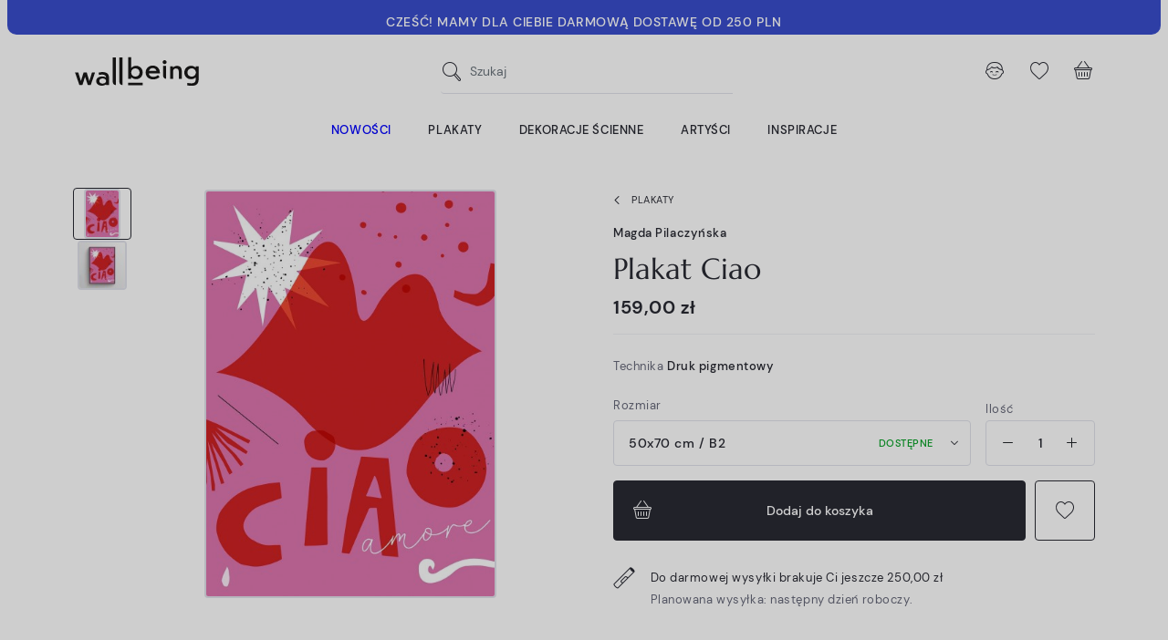

--- FILE ---
content_type: text/html; charset=utf-8
request_url: https://wallbeing.com/plakaty/3119-plakat-ciao.html
body_size: 39125
content:
<!doctype html>
<html lang="pl">

<head><script>window.doNotConsentToPixel = true;</script><script data-keepinline='true'>
    let cookiesplusCookieValue = null;

    if (window.cookiesplus_debug) {
        debugger;
    }

    for (let cookie of document.cookie.split(';')) {
        let [cookieName, value] = cookie.trim().split('=');
        if (cookieName === 'cookiesplus') {
            cookiesplusCookieValue = decodeURIComponent(value);
        }
    }

    cookiesplusCookieValue = JSON.parse(cookiesplusCookieValue);

    // Define keys and their default values
    Object.keys({
        'ad_storage': false,
        'ad_user_data': false,
        'ad_personalization': false,
        'analytics_storage': false,
        'functionality_storage': false,
        'personalization_storage': false,
        'security_storage': false,
    }).forEach(function (key) {
        window[key] = false;
    });

    // Check and update values based on cookiesplusCookieValue
    if (cookiesplusCookieValue && cookiesplusCookieValue.consents) {
        cookiesplusConsents = Object.keys(cookiesplusCookieValue.consents).filter(v => v.startsWith('cookiesplus-finality'));

        cookiesplusConsents.forEach(function (key) {
            const consent_type = cookiesplusCookieValue.consent_mode?.[key]?.consent_type;
            if (typeof cookiesplusCookieValue.consents !== 'undefined'
                && typeof cookiesplusCookieValue.consents[key] !== 'undefined'
                && cookiesplusCookieValue.consents[key] === 'on' && consent_type) {
                Object.entries(consent_type).forEach(([innerKey, value]) => {
                    if (value) {
                        window[innerKey] = true;
                    }
                });
            }
        });
    }

    window.dataLayer = window.dataLayer || [];
    function gtag() { dataLayer.push(arguments); }

    gtag('consent', 'default', {
        'ad_storage' : ad_storage ? 'granted' : 'denied',
        'ad_user_data' : ad_user_data ? 'granted' : 'denied',
        'ad_personalization' : ad_personalization ? 'granted' : 'denied',
        'analytics_storage' : analytics_storage ? 'granted' : 'denied',
        'functionality_storage' : functionality_storage ? 'granted' : 'denied',
        'personalization_storage' : personalization_storage ? 'granted' : 'denied',
        'security_storage' : security_storage ? 'granted' : 'denied',
        'wait_for_update' : 500
    });

    gtag('set', 'url_passthrough', cookiesplusCookieValue.consent_mode['url_passthrough']);
    gtag('set', 'ads_data_redaction', cookiesplusCookieValue.consent_mode['ads_data_redaction']);
</script>

    
        
  <meta charset="utf-8">


  <meta http-equiv="x-ua-compatible" content="ie=edge">



  


  


    <link rel="canonical" href="https://wallbeing.com/plakaty/3119-plakat-ciao.html">

  <title>Plakat &quot;Ciao&quot; Magdaleny Pilaczyńskiej w wallbeing.com</title>
  
  
    
  
  <meta name="description" content="Autorski plakat Magdaleny Pilaczyńskiej. Grafika nada wnętrzu unikalny charakter.">
  <meta name="keywords" content="">
    
    

  
          <link rel="alternate" href="https://wallbeing.com/plakaty/3119-plakat-ciao.html" hreflang="pl">
            <link rel="alternate" href="https://wallbeing.com/plakaty/3119-plakat-ciao.html" hreflang="x-default">
                <link rel="alternate" href="https://wallbeing.com/en/posters/3119-ciao-poster.html" hreflang="en-us">
            



    <meta property="og:type" content="product">
    <meta property="og:url" content="https://wallbeing.com/plakaty/3119-plakat-ciao.html">
    <meta property="og:title" content="Plakat &quot;Ciao&quot; Magdaleny Pilaczyńskiej w wallbeing.com">
    <meta property="og:site_name" content="wall-being">
    <meta property="og:description" content="Autorski plakat Magdaleny Pilaczyńskiej. Grafika nada wnętrzu unikalny charakter.">
    <meta property="og:image" content="https://wallbeing.com/10363-thickbox_default/plakat-ciao.jpg">
    <meta property="og:image:width" content="1100">
    <meta property="og:image:height" content="1100">





  <meta name="viewport" content="initial-scale=1,user-scalable=no,maximum-scale=1,width=device-width">





  <link rel="icon" type="image/vnd.microsoft.icon" href="https://wallbeing.com/img/favicon.ico?1626852509">
  <link rel="shortcut icon" type="image/x-icon" href="https://wallbeing.com/img/favicon.ico?1626852509">
    


<script type="application/ld+json">

{
"@context": "https://schema.org",
"@type": "Organization",
"url": "https://wallbeing.com/",
"name": "wall-being",
"logo": "https://wallbeing.com/img/wall-being-logo-1626852509.jpg",
"@id": "#store-organization"
}

</script>




    <link rel="stylesheet" href="https://wallbeing.com/themes/wallbeing/assets/cache/theme-6a5e84524.css" type="text/css" media="all">




<link rel="preload" as="font"
      href="/themes/wallbeing/assets/fonts/marcellus/Marcellus-Regular.woff"
      type="font/woff" crossorigin="anonymous">
<link rel="preload" as="font"
      href="/themes/wallbeing/assets/fonts/marcellus/Marcellus-Regular.woff2"
      type="font/woff2" crossorigin="anonymous">

<link rel="preload" as="font"
      href="/themes/wallbeing/assets/fonts/dmsans/DMSans-Regular.woff"
      type="font/woff" crossorigin="anonymous">
<link rel="preload" as="font"
      href="/themes/wallbeing/assets/fonts/dmsans/DMSans-Regular.woff2"
      type="font/woff2" crossorigin="anonymous">

<link rel="preload" as="font"
      href="/themes/wallbeing/assets/fonts/dmsans/DMSans-Italic.woff"
      type="font/woff" crossorigin="anonymous">
<link rel="preload" as="font"
      href="/themes/wallbeing/assets/fonts/dmsans/DMSans-Italic.woff2"
      type="font/woff2" crossorigin="anonymous">

<link rel="preload" as="font"
      href="/themes/wallbeing/assets/fonts/dmsans/DMSans-Bold.woff"
      type="font/woff" crossorigin="anonymous">
<link rel="preload" as="font"
      href="/themes/wallbeing/assets/fonts/dmsans/DMSans-Bold.woff2"
      type="font/woff2" crossorigin="anonymous">

<link rel="preload" as="font"
      href="/themes/wallbeing/assets/fonts/dmsans/DMSans-Medium.woff"
      type="font/woff" crossorigin="anonymous">
<link rel="preload" as="font"
      href="/themes/wallbeing/assets/fonts/dmsans/DMSans-Medium.woff2"
      type="font/woff2" crossorigin="anonymous">

<link rel="preload" as="font"
      href="/themes/wallbeing/assets/fonts/dmsans/DMSans-MediumItalic.woff"
      type="font/woff" crossorigin="anonymous">
<link rel="preload" as="font"
      href="/themes/wallbeing/assets/fonts/dmsans/DMSans-MediumItalic.woff2"
      type="font/woff2" crossorigin="anonymous">

<link rel="preload" as="font"
      href="/themes/wallbeing/assets/fonts/dmsans/DMSans-BoldItalic.woff"
      type="font/woff" crossorigin="anonymous">
<link rel="preload" as="font"
      href="/themes/wallbeing/assets/fonts/dmsans/DMSans-BoldItalic.woff2"
      type="font/woff2" crossorigin="anonymous">


<link rel="preload" as="font"
      href="/themes/wallbeing/assets/fonts/wb-i/wb-i.woff"
      type="font/woff" crossorigin="anonymous">
<link rel="preload" as="font"
      href="/themes/wallbeing/assets/fonts/wb-i/wb-i.ttf"
      type="font/ttf" crossorigin="anonymous">
<link rel="preload" as="font"
      href="/themes/wallbeing/assets/fonts/wb-i/wb-i.svg"
      type="font/svg" crossorigin="anonymous">



  

  <script>
        var AdvancedEmailGuardData = {"meta":{"isGDPREnabled":true,"isLegacyOPCEnabled":false,"isLegacyMAModuleEnabled":false,"validationError":null},"settings":{"recaptcha":{"type":"v3","key":"6LcelzceAAAAANqmd3En4ZlB2j06vpKit86aO0ny","forms":{"register":{"size":"normal","align":"center","offset":1}},"language":"shop","theme":"light","position":"bottomright","hidden":true,"deferred":true}},"context":{"ps":{"v17":true,"v17pc":true,"v17ch":true,"v16":false,"v161":false,"v15":false},"languageCode":"pl","pageName":"product"},"trans":{"genericError":"Wyst\u0105pi\u0142 b\u0142\u0105d, prosz\u0119 spr\u00f3bowa\u0107 ponownie."}};
        var ap5_cartPackProducts = [];
        var ap5_modalErrorTitle = "Wyst\u0105pi\u0142 b\u0142\u0105d";
        var elementorFrontendConfig = {"isEditMode":"","stretchedSectionContainer":"","instagramToken":"IGAATUFrdtE65BZAGF2S0NSVGstbk9xODhzNjZA3cEpvNDlzY1VjQ192NEdhMEs4bV9TWG9YZAnNuYUR6dXcwYTJOMXpvNmc2ZAnp1cWNlZAm5mOW1ETnA2MDFCdENndTVsX3pmYWVQSlUxV1lPbXhrZA2dtT2ZAn","is_rtl":false,"ajax_csfr_token_url":"https:\/\/wallbeing.com\/module\/iqitelementor\/Actions?process=handleCsfrToken&ajax=1"};
        var iqitcountdown_days = "d.";
        var iqitfdc_from = 250;
        var iqitmegamenu = {"sticky":"false","containerSelector":"#wrapper > .container"};
        var iqitpopup = {"time":14,"name":"iqitpopup_2455","delay":3000};
        var iqitwishlist = {"nbProducts":0};
        var prestashop = {"cart":{"products":[],"totals":{"total":{"type":"total","label":"Razem","amount":0,"value":"0,00\u00a0z\u0142"},"total_including_tax":{"type":"total","label":"Suma (brutto)","amount":0,"value":"0,00\u00a0z\u0142"},"total_excluding_tax":{"type":"total","label":"Suma (netto)","amount":0,"value":"0,00\u00a0z\u0142"}},"subtotals":{"products":{"type":"products","label":"Produkty","amount":0,"value":"0,00\u00a0z\u0142"},"discounts":null,"shipping":{"type":"shipping","label":"Wysy\u0142ka","amount":0,"value":""},"tax":null},"products_count":0,"summary_string":"0 sztuk","vouchers":{"allowed":1,"added":[]},"discounts":[],"minimalPurchase":0,"minimalPurchaseRequired":""},"currency":{"name":"Z\u0142oty polski","iso_code":"PLN","iso_code_num":"985","sign":"z\u0142"},"customer":{"lastname":null,"firstname":null,"email":null,"birthday":null,"newsletter":null,"newsletter_date_add":null,"optin":null,"website":null,"company":null,"siret":null,"ape":null,"is_logged":false,"gender":{"type":null,"name":null},"addresses":[]},"language":{"name":"Polski (Polish)","iso_code":"pl","locale":"pl-PL","language_code":"pl","is_rtl":"0","date_format_lite":"Y-m-d","date_format_full":"Y-m-d H:i:s","id":1},"page":{"title":"","canonical":null,"meta":{"title":"Plakat \"Ciao\" Magdaleny Pilaczy\u0144skiej w wallbeing.com","description":"Autorski plakat Magdaleny Pilaczy\u0144skiej. Grafika nada wn\u0119trzu unikalny charakter.","keywords":"","robots":"index"},"page_name":"product","body_classes":{"lang-pl":true,"lang-rtl":false,"country-US":true,"currency-PLN":true,"layout-full-width":true,"page-product":true,"tax-display-disabled":true,"product-id-3119":true,"product-Plakat Ciao":true,"product-id-category-18":true,"product-id-manufacturer-14":true,"product-id-supplier-0":true,"product-available-for-order":true},"admin_notifications":[]},"shop":{"name":"wall-being","logo":"https:\/\/wallbeing.com\/img\/wall-being-logo-1626852509.jpg","stores_icon":"https:\/\/wallbeing.com\/img\/logo_stores.png","favicon":"https:\/\/wallbeing.com\/img\/favicon.ico"},"urls":{"base_url":"https:\/\/wallbeing.com\/","current_url":"https:\/\/wallbeing.com\/plakaty\/3119-plakat-ciao.html","shop_domain_url":"https:\/\/wallbeing.com","img_ps_url":"https:\/\/wallbeing.com\/img\/","img_cat_url":"https:\/\/wallbeing.com\/img\/c\/","img_lang_url":"https:\/\/wallbeing.com\/img\/l\/","img_prod_url":"https:\/\/wallbeing.com\/img\/p\/","img_manu_url":"https:\/\/wallbeing.com\/img\/m\/","img_sup_url":"https:\/\/wallbeing.com\/img\/su\/","img_ship_url":"https:\/\/wallbeing.com\/img\/s\/","img_store_url":"https:\/\/wallbeing.com\/img\/st\/","img_col_url":"https:\/\/wallbeing.com\/img\/co\/","img_url":"https:\/\/wallbeing.com\/themes\/wallbeing\/assets\/img\/","css_url":"https:\/\/wallbeing.com\/themes\/wallbeing\/assets\/css\/","js_url":"https:\/\/wallbeing.com\/themes\/wallbeing\/assets\/js\/","pic_url":"https:\/\/wallbeing.com\/upload\/","pages":{"address":"https:\/\/wallbeing.com\/adres","addresses":"https:\/\/wallbeing.com\/adresy","authentication":"https:\/\/wallbeing.com\/logowanie","cart":"https:\/\/wallbeing.com\/koszyk","category":"https:\/\/wallbeing.com\/index.php?controller=category","cms":"https:\/\/wallbeing.com\/index.php?controller=cms","contact":"https:\/\/wallbeing.com\/kontakt","discount":"https:\/\/wallbeing.com\/rabaty","guest_tracking":"https:\/\/wallbeing.com\/sledzenie-zamowien-gosci","history":"https:\/\/wallbeing.com\/historia-zamowien","identity":"https:\/\/wallbeing.com\/dane-osobiste","index":"https:\/\/wallbeing.com\/","my_account":"https:\/\/wallbeing.com\/moje-konto","order_confirmation":"https:\/\/wallbeing.com\/potwierdzenie-zamowienia","order_detail":"https:\/\/wallbeing.com\/index.php?controller=order-detail","order_follow":"https:\/\/wallbeing.com\/sledzenie-zamowienia","order":"https:\/\/wallbeing.com\/zam\u00f3wienie","order_return":"https:\/\/wallbeing.com\/index.php?controller=order-return","order_slip":"https:\/\/wallbeing.com\/potwierdzenie-zwrotu","pagenotfound":"https:\/\/wallbeing.com\/nie-znaleziono-strony","password":"https:\/\/wallbeing.com\/odzyskiwanie-hasla","pdf_invoice":"https:\/\/wallbeing.com\/index.php?controller=pdf-invoice","pdf_order_return":"https:\/\/wallbeing.com\/index.php?controller=pdf-order-return","pdf_order_slip":"https:\/\/wallbeing.com\/index.php?controller=pdf-order-slip","prices_drop":"https:\/\/wallbeing.com\/promocje","product":"https:\/\/wallbeing.com\/index.php?controller=product","search":"https:\/\/wallbeing.com\/szukaj","sitemap":"https:\/\/wallbeing.com\/mapa-strony","stores":"https:\/\/wallbeing.com\/nasze-sklepy","supplier":"https:\/\/wallbeing.com\/dostawcy","register":"https:\/\/wallbeing.com\/logowanie?create_account=1","order_login":"https:\/\/wallbeing.com\/zam\u00f3wienie?login=1"},"alternative_langs":{"pl":"https:\/\/wallbeing.com\/plakaty\/3119-plakat-ciao.html","en-us":"https:\/\/wallbeing.com\/en\/posters\/3119-ciao-poster.html"},"theme_assets":"\/themes\/wallbeing\/assets\/","actions":{"logout":"https:\/\/wallbeing.com\/?mylogout="},"no_picture_image":{"bySize":{"cart_default":{"url":"https:\/\/wallbeing.com\/img\/p\/pl-default-cart_default.jpg","width":64,"height":64},"small_default":{"url":"https:\/\/wallbeing.com\/img\/p\/pl-default-small_default.jpg","width":100,"height":100},"home_default":{"url":"https:\/\/wallbeing.com\/img\/p\/pl-default-home_default.jpg","width":320,"height":320},"medium_default":{"url":"https:\/\/wallbeing.com\/img\/p\/pl-default-medium_default.jpg","width":348,"height":348},"large_default":{"url":"https:\/\/wallbeing.com\/img\/p\/pl-default-large_default.jpg","width":592,"height":592},"thickbox_default":{"url":"https:\/\/wallbeing.com\/img\/p\/pl-default-thickbox_default.jpg","width":1100,"height":1100}},"small":{"url":"https:\/\/wallbeing.com\/img\/p\/pl-default-cart_default.jpg","width":64,"height":64},"medium":{"url":"https:\/\/wallbeing.com\/img\/p\/pl-default-medium_default.jpg","width":348,"height":348},"large":{"url":"https:\/\/wallbeing.com\/img\/p\/pl-default-thickbox_default.jpg","width":1100,"height":1100},"legend":""}},"configuration":{"display_taxes_label":false,"display_prices_tax_incl":true,"is_catalog":false,"show_prices":true,"opt_in":{"partner":false},"quantity_discount":{"type":"discount","label":"Rabat Jednostkowy"},"voucher_enabled":1,"return_enabled":1},"field_required":[],"breadcrumb":{"links":[{"title":"Strona g\u0142\u00f3wna","url":"https:\/\/wallbeing.com\/"},{"title":"Plakaty","url":"https:\/\/wallbeing.com\/18-plakaty"},{"title":"Plakat Ciao","url":"https:\/\/wallbeing.com\/plakaty\/3119-plakat-ciao.html"}],"count":3},"link":{"protocol_link":"https:\/\/","protocol_content":"https:\/\/"},"time":1768800863,"static_token":"f3bde3997a9bf811736f21e2f9d670e0","token":"3010b244b182d0aa2e95ed8632089853","debug":false};
        var psemailsubscription_subscription = "https:\/\/wallbeing.com\/module\/ps_emailsubscription\/subscription";
      </script>



  <style>
            div#cookiesplus-modal,
        #cookiesplus-modal > div,
        #cookiesplus-modal p {
            background-color: #FFFFFF !important;
        }
    
            #cookiesplus-modal > div,
        #cookiesplus-modal p {
            color: #000 !important;
        }
    
            #cookiesplus-modal .cookiesplus-accept {
            background-color: #000000 !important;
        }
    
            #cookiesplus-modal .cookiesplus-accept {
            border: 1px solid #000000 !important;
        }
    

            #cookiesplus-modal .cookiesplus-accept {
            color: #FFFFFF !important;
        }
    
            #cookiesplus-modal .cookiesplus-accept {
            font-size: 16px !important;
        }
    
    
            #cookiesplus-modal .cookiesplus-more-information {
            background-color: #FFFFFF !important;
        }
    
            #cookiesplus-modal .cookiesplus-more-information {
            border: 1px solid #000000 !important;
        }
    
            #cookiesplus-modal .cookiesplus-more-information {
            color: #000000 !important;
        }
    
            #cookiesplus-modal .cookiesplus-more-information {
            font-size: 16px !important;
        }
    
    
            #cookiesplus-modal .cookiesplus-reject {
            background-color: #FFFFFF !important;
        }
    
            #cookiesplus-modal .cookiesplus-reject {
            border: 1px solid #000000 !important;
        }
    
            #cookiesplus-modal .cookiesplus-reject {
            color: #000000 !important;
        }
    
            #cookiesplus-modal .cookiesplus-reject {
            font-size: 16px !important;
        }
    
    
            #cookiesplus-modal .cookiesplus-save:not([disabled]) {
            background-color: #000000 !important;
        }
    
            #cookiesplus-modal .cookiesplus-save:not([disabled]) {
            border: 1px solid #000000 !important;
        }
    
            #cookiesplus-modal .cookiesplus-save:not([disabled]) {
            color: #ffffff !important;
        }
    
            #cookiesplus-modal .cookiesplus-save {
            font-size: 16px !important;
        }
    
    
            .cookiesplus-btn {
border-radius: 5px;
}
    
    #cookiesplus-tab {
                                    bottom: 0;
                left: 0;
                    
        
            }
</style>
<!-- emarketing start -->










<!-- emarketing end --><script src="https://unpkg.com/webp-hero@0.0.0-dev.21/dist-cjs/polyfills.js"></script>
<script src="https://unpkg.com/webp-hero@0.0.0-dev.21/dist-cjs/webp-hero.bundle.js"></script>
<script>
    var webpMachine = new webpHero.WebpMachine()
    webpMachine.polyfillDocument()
</script>

    <meta id="js-rcpgtm-tracking-config" data-tracking-data="%7B%22bing%22%3A%7B%22tracking_id%22%3A%22%22%2C%22feed%22%3A%7B%22id_product_prefix%22%3A%22%22%2C%22id_product_source_key%22%3A%22id_product%22%2C%22id_variant_prefix%22%3A%22%22%2C%22id_variant_source_key%22%3A%22id_attribute%22%7D%7D%2C%22context%22%3A%7B%22browser%22%3A%7B%22device_type%22%3A1%7D%2C%22localization%22%3A%7B%22id_country%22%3A21%2C%22country_code%22%3A%22US%22%2C%22id_currency%22%3A1%2C%22currency_code%22%3A%22PLN%22%2C%22id_lang%22%3A1%2C%22lang_code%22%3A%22pl%22%7D%2C%22page%22%3A%7B%22controller_name%22%3A%22product%22%2C%22products_per_page%22%3A48%2C%22category%22%3A%5B%5D%2C%22search_term%22%3A%22%22%7D%2C%22shop%22%3A%7B%22id_shop%22%3A1%2C%22shop_name%22%3A%22wall-being%22%2C%22base_dir%22%3A%22https%3A%2F%2Fwallbeing.com%2F%22%7D%2C%22tracking_module%22%3A%7B%22module_name%22%3A%22rcpgtagmanager%22%2C%22checkout_module%22%3A%7B%22module%22%3A%22default%22%2C%22controller%22%3A%22order%22%7D%2C%22service_version%22%3A%227%22%2C%22token%22%3A%22b8ce1c104600ac7b77095f784e0aa12e%22%7D%2C%22user%22%3A%5B%5D%7D%2C%22criteo%22%3A%7B%22tracking_id%22%3A%22%22%2C%22feed%22%3A%7B%22id_product_prefix%22%3A%22%22%2C%22id_product_source_key%22%3A%22id_product%22%2C%22id_variant_prefix%22%3A%22%22%2C%22id_variant_source_key%22%3A%22id_attribute%22%7D%7D%2C%22facebook%22%3A%7B%22tracking_id%22%3A%22759532518744029%22%2C%22feed%22%3A%7B%22id_product_prefix%22%3A%22%22%2C%22id_product_source_key%22%3A%22id_product%22%2C%22id_variant_prefix%22%3A%22%22%2C%22id_variant_source_key%22%3A%22id_attribute%22%7D%7D%2C%22ga4%22%3A%7B%22tracking_id%22%3A%22G-B9CWW3VMQ7%22%2C%22is_url_passthrough%22%3Atrue%2C%22is_data_import%22%3Afalse%7D%2C%22gads%22%3A%7B%22tracking_id%22%3A%22937067876%22%2C%22merchant_id%22%3A%22102795674%22%2C%22conversion_labels%22%3A%7B%22create_account%22%3A%22%22%2C%22product_view%22%3A%22%22%2C%22add_to_cart%22%3A%22%22%2C%22begin_checkout%22%3A%22%22%2C%22purchase%22%3A%22x6SxCN35-ZAYEOSK6r4D%22%7D%7D%2C%22gfeeds%22%3A%7B%22retail%22%3A%7B%22is_enabled%22%3Atrue%2C%22id_product_prefix%22%3A%22%22%2C%22id_product_source_key%22%3A%22id_product%22%2C%22id_variant_prefix%22%3A%22%22%2C%22id_variant_source_key%22%3A%22id_attribute%22%7D%2C%22custom%22%3A%7B%22is_enabled%22%3Atrue%2C%22id_product_prefix%22%3A%22%22%2C%22id_product_source_key%22%3A%22id_product%22%2C%22id_variant_prefix%22%3A%22%22%2C%22id_variant_source_key%22%3A%22id_attribute%22%2C%22is_id2%22%3Afalse%7D%7D%2C%22gtm%22%3A%7B%22tracking_id%22%3A%22GTM-WZWCT68%22%2C%22is_disable_tracking%22%3Afalse%2C%22server_url%22%3A%22%22%7D%2C%22kelkoo%22%3A%7B%22tracking_list%22%3A%5B%5D%2C%22feed%22%3A%7B%22id_product_prefix%22%3A%22%22%2C%22id_product_source_key%22%3A%22id_product%22%2C%22id_variant_prefix%22%3A%22%22%2C%22id_variant_source_key%22%3A%22id_attribute%22%7D%7D%2C%22pinterest%22%3A%7B%22tracking_id%22%3A%222613727696975%22%2C%22feed%22%3A%7B%22id_product_prefix%22%3A%22%22%2C%22id_product_source_key%22%3A%22id_product%22%2C%22id_variant_prefix%22%3A%22%22%2C%22id_variant_source_key%22%3A%22id_attribute%22%7D%7D%2C%22tiktok%22%3A%7B%22tracking_id%22%3A%22%22%2C%22feed%22%3A%7B%22id_product_prefix%22%3A%22%22%2C%22id_product_source_key%22%3A%22id_product%22%2C%22id_variant_prefix%22%3A%22%22%2C%22id_variant_source_key%22%3A%22id_attribute%22%7D%7D%2C%22twitter%22%3A%7B%22tracking_id%22%3A%22%22%2C%22events%22%3A%7B%22add_to_cart_id%22%3A%22%22%2C%22payment_info_id%22%3A%22%22%2C%22checkout_initiated_id%22%3A%22%22%2C%22product_view_id%22%3A%22%22%2C%22lead_id%22%3A%22%22%2C%22purchase_id%22%3A%22%22%2C%22search_id%22%3A%22%22%7D%2C%22feed%22%3A%7B%22id_product_prefix%22%3A%22%22%2C%22id_product_source_key%22%3A%22id_product%22%2C%22id_variant_prefix%22%3A%22%22%2C%22id_variant_source_key%22%3A%22id_attribute%22%7D%7D%7D">
    <script type="text/javascript" data-keepinline="true" data-cfasync="false" src="/modules/rcpgtagmanager/views/js/hook/trackingClient.bundle.js"></script>




    
            <meta property="product:pretax_price:amount" content="129.268293">
        <meta property="product:pretax_price:currency" content="PLN">
        <meta property="product:price:amount" content="159">
        <meta property="product:price:currency" content="PLN">
        

     <meta name="facebook-domain-verification" content="waeouhmz6lad3gye1l4wsm5pyhwgn1" />
<meta name="google-site-verification" content="QGgpFvUKJoLqyMTDDNO3FaQ9gvRqjZ26S9bZOhT_WNo" />
<meta name="google-site-verification" content="mGfW__m0a50Q--rq1UhBaY3hi84kqsYJvY6o6qAo1G0" /> </head>

<body id="product" class="lang-pl country-us currency-pln layout-full-width page-product tax-display-disabled product-id-3119 product-plakat-ciao product-id-category-18 product-id-manufacturer-14 product-id-supplier-0 product-available-for-order ">


    




    


<main id="main-page-content">
    
            

    <header id="header">
        
            
    <div class="header-banner container container-wide">
        

            <div class="elementor-displayBanner">
            		<style class="elementor-frontend-stylesheet">.elementor-element.elementor-element-x56jec1{background-color:#394dcc;padding:12px 30px 12px 30px;}.elementor-element.elementor-element-x56jec1, .elementor-element.elementor-element-x56jec1 > .elementor-background-overlay{border-radius:0px 0px 10px 10px;}.elementor-element.elementor-element-si35hvt .elementor-text-editor{text-align:center;}.elementor-element.elementor-element-si35hvt .rte-content{color:#ffffff;font-size:0.9rem;}.elementor-element.elementor-element-si35hvt .elementor-widget-container{margin:0px 0px -10px 0px;padding:0px 0px 0px 0px;}</style>
				<div class="elementor">
											        <div class="elementor-section elementor-element elementor-element-x56jec1 elementor-top-section elementor-section-boxed elementor-section-height-default elementor-section-height-default" data-element_type="section">
                        <div class="elementor-container elementor-column-gap-no">
                <div class="elementor-row">
        		<div class="elementor-column elementor-element elementor-element-1q5x8rh elementor-col-100 elementor-top-column" data-element_type="column">
			<div class="elementor-column-wrap elementor-element-populated">
				<div class="elementor-widget-wrap">
		        <div class="elementor-widget elementor-element elementor-element-si35hvt elementor-widget-text-editor" data-element_type="text-editor">
                <div class="elementor-widget-container">
            		<div class="elementor-text-editor p-13-l-24 rte-content"><p><strong>CZEŚĆ! MAMY DLA CIEBIE DARMOWĄ DOSTAWĘ OD 250 PLN</strong></p></div>
		        </div>
                </div>
        				</div>
			</div>
		</div>
		                </div>
            </div>
        </div>
        							</div>
		
        </div>
    



        
        


    </div>



    <div id="desktop-header" class="desktop-header-style-2">
        
        
<div class="header-top">
    <div id="desktop-header-container" class="container">
        <div class="row align-items-center  justify-content-between">
            <div class="col col-auto col-header-left">
                <div id="desktop_logo">
                    <a href="https://wallbeing.com/">
                        <img class="logo img-fluid wb-logo"
                             src="/themes/wallbeing/assets/svg/wb_logo_blk.svg"
                             alt="wall-being"
                             width="140"
                             height="35"
                        >
                        <img class="logo-sticky img-fluid wb-icon-logo"
                             src="/themes/wallbeing/assets/svg/wb_icon_logo.svg"
                             alt="wall-being"
                             width="47"
                             height="38">
                    </a>
                </div>
                
            </div>
            <div class="col col-header-center">
                <div id="_desktop_search_input" class="d-none d-xl-block"><!-- Block search module TOP -->

<!-- Block search module TOP -->
<div id="search_widget" class="search-widget" data-search-controller-url="https://wallbeing.com/module/iqitsearch/searchiqit">
    <form method="get" action="https://wallbeing.com/module/iqitsearch/searchiqit">
        <div class="input-group">
            <input type="search" name="s" value="" data-all-text="Zobacz wszystkie"
                   data-blog-text="Blog post"
                   data-product-text="Product"
                   data-brands-text="Marka"
                   autocomplete="off" autocorrect="off" autocapitalize="off" spellcheck="false"
                   placeholder="Szukaj" class="form-control form-search-control" />
            <button type="submit" class="search-btn" aria-label="Szukaj">
                <i class="wb-i wb-search"></i>
            </button>
        </div>
    </form>
</div>
<!-- /Block search module TOP -->

<!-- /Block search module TOP -->

</div>
                
            </div>
            <div class="col col-auto col-header-right">
                <div class="row no-gutters justify-content-end">


                    <div class="col col-auto header-btn-w header-search-btn-w">
                            <a id="header-search-btn"  class="header-btn header-user-btn">
                                <i class="wb-i wb-search icon open-icon" aria-hidden="true"></i>
                                <i class="wb-i wb-cross icon close-icon" aria-hidden="true"></i>
                            </a>
                    </div>


                    <div id="header-user-btn" class="col col-auto header-btn-w header-user-btn-w">
            <div class="dropdown mobile-push-dropdown">
            <a data-toggle="dropdown" aria-haspopup="true" aria-expanded="false"
               data-display="static"
               class="header-btn header-user-btn">
                <i class="wb-i wb-user icon" aria-hidden="true"></i>
            </a>
            <div class="backdrop"></div>
            <div class="dropdown-menu dropdown-menu-push  dropdown-menu-box  dropdown-menu-right  text-nowrap">
                <div class="dropdown-menu-inner">
                    <div class="mobile-push-dropdown-title text-center">
                        <span class="modal-title">Moje konto</span>
                        <button type="button" class="js-dropdown-menu-close close modal-close">
                            <i class="wb-i wb-cross-thick-alt" aria-hidden="true"></i>
                        </button>
                        <hr>
                    </div>
                    <a href="https://wallbeing.com/dane-osobiste"
                       class="btn btn-primary btn-block btn-lg  mb-2">Zaloguj się</a>
                    <hr/>
                    <p class="text-center text-muted">Jesteś nowym klientem?</p>
                    <a rel="nofollow" class="btn btn-secondary btn-lg btn-block"
                       href="https://wallbeing.com/logowanie?create_account=1">Stwórz konto</a>
                </div>
            </div>
        </div>
    </div>
                    <div id="header-wishlist-btn" class="col col-auto header-btn-w header-wishlist-btn-w">
    <a href="//wallbeing.com/module/iqitwishlist/view" rel="nofollow" class="header-btn header-user-btn" title="Ulubione">
        <i class="wb-i wb-heart icon" aria-hidden="true"></i>
    </a>
</div>

                                            <div id="ps-shoppingcart-wrapper" class="col col-auto">
    <div id="ps-shoppingcart"
         class="header-btn-w header-cart-btn-w ps-shoppingcart side-cart">
         <div id="blockcart" class="blockcart cart-preview"
         data-refresh-url="//wallbeing.com/module/ps_shoppingcart/ajax">
        <a id="cart-toogle" class="cart-toogle header-btn header-cart-btn" data-toggle="dropdown" data-display="static">
            <i class="wb-i wb-basket icon" aria-hidden="true"><span class="cart-products-count-btn  d-none">0</span></i>
            <span class="info-wrapper">
            <span class="cart-toggle-details">
            <span class="text-faded cart-separator"> / </span>
                            Empty
                        </span>
            </span>
        </a>
        <div id="blockcart-content-wrapper" class="dropdown-menu-custom dropdown-menu">
    <div class="backdrop"></div>
    <div id="blockcart-content" class="blockcart-content" >
        <div class="cart-title text-center">
            <span class="modal-title">Koszyk (0 sztuk)</span>
            <button type="button" id="js-cart-close" class="js-cart-close close modal-close" aria-label="Zamknij">
                <i class="wb-i wb-cross-thick-alt" aria-hidden="true"></i>
            </button>
            <hr>
        </div>
                    <span class="no-items">Hop hop! Twój koszyk jest pusty.</span>
            <p>Może wpadną Ci w oko <a href="https://wallbeing.com/nowe-produkty">nasze nowości?</a> </p>
            </div>
</div>

 </div>




    </div>
</div>                                    </div>
                
            </div>
            <div class="col-12">
                <div class="row">
                    
                </div>
            </div>
        </div>
    </div>
</div>
<div class="container container-wide iqit-megamenu-container d-none d-xl-block">	<div id="iqitmegamenu-wrapper" class="iqitmegamenu-wrapper iqitmegamenu-all">
		<div class="container container-iqitmegamenu">
		<div id="iqitmegamenu-horizontal" class="iqitmegamenu  clearfix" role="navigation">

								
				<nav id="cbp-hrmenu" class="cbp-hrmenu cbp-horizontal cbp-hrsub-narrow">
					<ul>
												<li id="cbp-hrmenu-tab-3" class="cbp-hrmenu-tab cbp-hrmenu-tab-3 ">
	<a href="/nowe-produkty" class="nav-link" >

								<span class="cbp-tab-title">
								Nowości</span>
														</a>
													</li>
												<li id="cbp-hrmenu-tab-17" class="cbp-hrmenu-tab cbp-hrmenu-tab-17  cbp-has-submeu">
	<a href="https://wallbeing.com/18-plakaty" class="nav-link" >

								<span class="cbp-tab-title">
								Plakaty</span>
														</a>
														<div class="cbp-hrsub col-12">
								<div class="cbp-hrsub-inner">
									<div class="container iqitmegamenu-submenu-container">
									
																																	




<div class="row menu_row menu-element  first_rows menu-element-id-1">
                

                                                




    <div class="col-2 cbp-menu-column cbp-menu-element menu-element-id-2 ">
        <div class="cbp-menu-column-inner">
                        
                
                
                                            <div class="p-14-l-24"> <ul class="menu-posters__ul menu-posters__ul--highlight">
<li><span style="color: #2600ff;"><a href="/18-plakaty"><span style="color: #2600ff;">Wszystkie</span></a></span></li>
<li><a href="/nowe-produkty">Nowości</a></li>
<li><a href="/111-bestsellery">Bestsellery</a></li>
<li><a href="/19-limitowane-edycje">Limitowane edycje</a></li>
<li><a href="/content/12-karty-upominkowe">Karty upominkowe</a></li>
<li><a href="/120-galeria-plakatow">Galerie plakatów</a></li>
<li><a href="/124-miniplakaty">Miniplakaty</a></li>
<li><a href="https://wallbeing.com/content/21-prezentownik">Prezentownik</a></li>
</ul></div>
                    
                
            

            
            </div>    </div>
                                    




    <div class="col-2 cbp-menu-column cbp-menu-element menu-element-id-3 ">
        <div class="cbp-menu-column-inner">
                        
                
                
                                            <div class="p-14-l-24"> <p class="menu-posters__title">Kolekcje</p>
<ul class="menu-posters__list">
<li><a href="/34-abstrakcja">Abstrakcja</a></li>
<li><a href="/47-botanika">Botanika</a></li>
<li><a href="https://wallbeing.com/26-plakaty-dla-dzieci">Dla dzieci</a></li>
<li><a href="https://wallbeing.com/129-emocje">Emocje</a></li>
<li><a href="https://wallbeing.com/128-humor">Humor</a></li>
<li><a href="https://wallbeing.com/40-kobieta">Kobieta</a></li>
<li><a href="https://wallbeing.com/41-kolaz">Kolaż</a></li>
<li><a href="https://wallbeing.com/116-scandi">Scandi</a></li>
<li><a href="https://wallbeing.com/33-sport">Sport</a></li>
<li><a href="https://wallbeing.com/61-zwierzeta">Zwierzęta</a></li>
</ul></div>
                    
                
            

            
            </div>    </div>
                                    




    <div class="col-2 cbp-menu-column cbp-menu-element menu-element-id-4 ">
        <div class="cbp-menu-column-inner">
                        
                
                
                                            <div class="p-14-l-24"> <p class="menu-posters__title">Pomieszczenia</p>
<ul class="menu-posters__list">
<li><a href="/127-sypialnia">Sypialnia</a></li>
<li><a href="/126-salon">Salon</a></li>
<li><a href="/45-kuchnia">Kuchnia</a></li>
<li><a href="/119-plakaty-do-biura">Biuro</a></li>
<li><a href="/26-plakaty-dla-dzieci">Pokój dziecka</a></li>
<li><a href="/125-lazienka">Łazienka</a></li>
</ul></div>
                    
                
            

            
            </div>    </div>
                                    




    <div class="col-2 cbp-menu-column cbp-menu-element menu-element-id-5 ">
        <div class="cbp-menu-column-inner">
                        
                
                
                                            <div class="p-14-l-24"> <p class="menu-posters__title">Rozmiar</p>
<ul class="menu-posters__list">
<li><a href="/18-plakaty?rozmiar=10-5x14-8-cm-a6">10,5x14,8 cm / A6</a></li>
<li><a href="/18-plakaty?rozmiar=14-8x21-cm-a5">14,8x21 cm / A5</a></li>
<li><a href="/18-plakaty?rozmiar=30x40-cm">30x40 cm</a></li>
<li><a href="/18-plakaty?rozmiar=40x50-cm">40x50 cm</a></li>
<li><a href="/18-plakaty?rozmiar=50x50-cm">50x50 cm</a></li>
<li><a href="/18-plakaty?rozmiar=50x70-cm-b2">50x70 cm</a></li>
<li><a href="/18-plakaty?rozmiar=70x100-cm-b1">70x100 cm</a></li>
</ul></div>
                    
                
            

            
            </div>    </div>
                                    




    <div class="col-2 cbp-menu-column cbp-menu-element menu-element-id-6 ">
        <div class="cbp-menu-column-inner">
                        
                
                
                                            <div class="p-14-l-24"> <p class="menu-posters__title">Format</p>
<div class="menu-posters-format"><a href="/18-plakaty?format=pion" class="menu-posters-format__item--pion"><span class="menu-posters-format__icon"></span> <span class="menu-posters-format__label">Pion</span></a> <a class="menu-posters-format__item--kwadrat" href="/18-plakaty?format=kwadrat"> <span class="menu-posters-format__icon"></span> <span class="menu-posters-format__label">Kwadrat</span> </a> <a class="menu-posters-format__item--poziom" href="/18-plakaty?format=poziom"> <span class="menu-posters-format__icon"></span> <span class="menu-posters-format__label">Poziom</span> </a></div></div>
                    
                
            

            
            </div>    </div>
                                    




    <div class="col-2 cbp-menu-column cbp-menu-element menu-element-id-7 ">
        <div class="cbp-menu-column-inner">
                        
                
                
                                                                    <img src="/img/cms/menu/Plakat_oh-shit.jpg" class="img-fluid cbp-banner-image"
                                                               width="189" height="236"  />

                                                                    
                
            

            
            </div>    </div>
                            
                </div>
																					
																			</div>
								</div>
							</div>
													</li>
												<li id="cbp-hrmenu-tab-8" class="cbp-hrmenu-tab cbp-hrmenu-tab-8  cbp-has-submeu">
	<a href="https://wallbeing.com/27-dekoracje-scienne" class="nav-link" >

								<span class="cbp-tab-title">
								Dekoracje ścienne</span>
														</a>
														<div class="cbp-hrsub col-12">
								<div class="cbp-hrsub-inner">
									<div class="container iqitmegamenu-submenu-container">
									
																																	




<div class="row menu_row menu-element  first_rows menu-element-id-7">
                

                                                




    <div class="col-2 cbp-menu-column cbp-menu-element menu-element-id-18 cbp-empty-column">
        <div class="cbp-menu-column-inner">
                        
                
                
            

            
            </div>    </div>
                                    




    <div class="col-2 cbp-menu-column cbp-menu-element menu-element-id-4 cbp-empty-column">
        <div class="cbp-menu-column-inner">
                        
                
                
            

            
            </div>    </div>
                                    




    <div class="col-2 cbp-menu-column cbp-menu-element menu-element-id-6 ">
        <div class="cbp-menu-column-inner">
                        
                
                
                    
                                                    <ul class="cbp-links cbp-category-tree">
                                                                                                            <li >
                                            <div class="cbp-category-link-w">
                                                <a href="https://wallbeing.com/20-talerze">Talerze</a>

                                                                                            </div>
                                        </li>
                                                                                                                                                <li >
                                            <div class="cbp-category-link-w">
                                                <a href="https://wallbeing.com/29-makatki">Makatki</a>

                                                                                            </div>
                                        </li>
                                                                                                                                                <li >
                                            <div class="cbp-category-link-w">
                                                <a href="https://wallbeing.com/32-inne-dekoracje">Inne dekoracje</a>

                                                                                            </div>
                                        </li>
                                                                                                                                                <li >
                                            <div class="cbp-category-link-w">
                                                <a href="https://wallbeing.com/123-kalendarze">Kalendarze</a>

                                                                                            </div>
                                        </li>
                                                                                                </ul>
                                            
                
            

                                                




<div class="row menu_row menu-element  menu-element-id-22">
                

                                                




    <div class="col-12 cbp-menu-column cbp-menu-element menu-element-id-21 ">
        <div class="cbp-menu-column-inner">
                        
                
                
                                            <ul class="cbp-links cbp-valinks">
                                                                                                <li><a href="/27-dekoracje-scienne"
                                           >Wszystkie dekoracje</a>
                                    </li>
                                                                                    </ul>
                    
                
            

            
            </div>    </div>
                            
                </div>
                            
            </div>    </div>
                                    




    <div class="col-4 cbp-menu-column cbp-menu-element menu-element-id-10 ">
        <div class="cbp-menu-column-inner">
                        
                
                
                                            <a href="/27-dekoracje-scienne">                        <img src="/img/cms/homepage/menu/dekoracje 2.png" class="img-fluid cbp-banner-image"
                                                               width="400" height="266"  />

                                                </a>                    
                
            

            
            </div>    </div>
                                    




    <div class="col-2 cbp-menu-column cbp-menu-element menu-element-id-19 cbp-empty-column">
        <div class="cbp-menu-column-inner">
                        
                
                
            

            
            </div>    </div>
                            
                </div>
																					
																			</div>
								</div>
							</div>
													</li>
												<li id="cbp-hrmenu-tab-11" class="cbp-hrmenu-tab cbp-hrmenu-tab-11  cbp-has-submeu">
	<a href="https://wallbeing.com/artysci" class="nav-link" >

								<span class="cbp-tab-title">
								Artyści</span>
														</a>
														<div class="cbp-hrsub col-12">
								<div class="cbp-hrsub-inner">
									<div class="container iqitmegamenu-submenu-container">
									
																																	




<div class="row menu_row menu-element  first_rows menu-element-id-7">
                

                                                




    <div class="col-7 cbp-menu-column cbp-menu-element menu-element-id-8 cbp-empty-column">
        <div class="cbp-menu-column-inner">
                        
                
                
            

                                                




<div class="row menu_row menu-element  menu-element-id-11">
                

                                                




    <div class="col-4 cbp-menu-column cbp-menu-element menu-element-id-4 ">
        <div class="cbp-menu-column-inner">
                        
                
                
                                            <ul class="cbp-links cbp-valinks">
                                                                                                <li><a href="https://wallbeing.com/artysta/149-acapulco-studio"
                                           >Acapulco Studio</a>
                                    </li>
                                                                                                                                <li><a href="https://wallbeing.com/artysta/79-adela-madej"
                                           >Adela Madej</a>
                                    </li>
                                                                                                                                <li><a href="https://wallbeing.com/artysta/4-agata-krolak"
                                           >Agata Królak</a>
                                    </li>
                                                                                                                                <li><a href="https://wallbeing.com/artysta/61-aleksandra-morawiak"
                                           >Aleksandra Morawiak</a>
                                    </li>
                                                                                                                                <li><a href="https://wallbeing.com/artysta/21-anna-rudak"
                                           >Anna Rudak</a>
                                    </li>
                                                                                                                                <li><a href="https://wallbeing.com/artysta/64-asia-wojtowicz"
                                           >Asia Wójtowicz</a>
                                    </li>
                                                                                                                                <li><a href="https://wallbeing.com/artysta/97-bartosz-minkiewicz"
                                           >Bartosz Minkiewicz</a>
                                    </li>
                                                                                                                                <li><a href="https://wallbeing.com/artysta/124-bartosz-walat"
                                           >Bartosz Walat</a>
                                    </li>
                                                                                                                                <li><a href="https://wallbeing.com/artysta/69-basia-flores"
                                           >Basia Flores</a>
                                    </li>
                                                                                                                                <li><a href="https://wallbeing.com/artysta/72-daria-solak"
                                           >Daria Solak</a>
                                    </li>
                                                                                    </ul>
                    
                
            

            
            </div>    </div>
                                    




    <div class="col-4 cbp-menu-column cbp-menu-element menu-element-id-6 ">
        <div class="cbp-menu-column-inner">
                        
                
                
                                            <ul class="cbp-links cbp-valinks">
                                                                                                <li><a href="https://wallbeing.com/artysta/131-dominik-przerwa"
                                           >Dominik Przerwa</a>
                                    </li>
                                                                                                                                <li><a href="https://wallbeing.com/artysta/58-dorota-watkowska"
                                           >Dorota Wątkowska</a>
                                    </li>
                                                                                                                                <li><a href="https://wallbeing.com/artysta/73-gra-fika"
                                           >Gra-Fika</a>
                                    </li>
                                                                                                                                <li><a href="https://wallbeing.com/artysta/133-hania-kmiec"
                                           >Hania Kmieć</a>
                                    </li>
                                                                                                                                <li><a href="https://wallbeing.com/artysta/70-iga-kosicka"
                                           >Iga Kosicka</a>
                                    </li>
                                                                                                                                <li><a href="https://wallbeing.com/artysta/49-jagoda-staczek"
                                           >Jagoda Stączek</a>
                                    </li>
                                                                                                                                <li><a href="https://wallbeing.com/artysta/6-jan-kallwejt"
                                           >Jan Kallwejt</a>
                                    </li>
                                                                                                                                <li><a href="https://wallbeing.com/artysta/119-joanna-rosado"
                                           >Joanna Rosado</a>
                                    </li>
                                                                                                                                <li><a href="https://wallbeing.com/artysta/24-justyna-frackiewicz"
                                           >Justyna Frąckiewicz</a>
                                    </li>
                                                                                                                                <li><a href="https://wallbeing.com/artysta/84-kasia-walentynowicz"
                                           >Kasia Walentynowicz</a>
                                    </li>
                                                                                    </ul>
                    
                
            

            
            </div>    </div>
                                    




    <div class="col-4 cbp-menu-column cbp-menu-element menu-element-id-21 ">
        <div class="cbp-menu-column-inner">
                        
                
                
                                            <ul class="cbp-links cbp-valinks">
                                                                                                <li><a href="https://wallbeing.com/artysta/16-krzysztof-iwanski"
                                           >Krzysztof Iwański</a>
                                    </li>
                                                                                                                                <li><a href="https://wallbeing.com/artysta/142-magda-krupa"
                                           >Magda Krupa</a>
                                    </li>
                                                                                                                                <li><a href="https://wallbeing.com/artysta/18-magdalena-pankiewicz"
                                           >Magdalena Pankiewicz</a>
                                    </li>
                                                                                                                                <li><a href="https://wallbeing.com/artysta/148-marta-chmielecka"
                                           >Marta Chmielecka</a>
                                    </li>
                                                                                                                                <li><a href="https://wallbeing.com/artysta/76-martyna-berger"
                                           >Martyna Berger</a>
                                    </li>
                                                                                                                                <li><a href="https://wallbeing.com/artysta/115-natalia-oskiera"
                                           >Natalia Oskiera</a>
                                    </li>
                                                                                                                                <li><a href="https://wallbeing.com/artysta/43-ola-plocinska"
                                           >Ola Płocińska</a>
                                    </li>
                                                                                                                                <li><a href="https://wallbeing.com/artysta/45-pola-augustynowicz"
                                           >Pola Augustynowicz</a>
                                    </li>
                                                                                                                                <li><a href="https://wallbeing.com/artysta/38-przemek-sokolowski"
                                           >Przemek Sokołowski</a>
                                    </li>
                                                                                                                                <li><a href="https://wallbeing.com/artysta/123-susie-hammer"
                                           >Susie Hammer</a>
                                    </li>
                                                                                    </ul>
                    
                
            

            
            </div>    </div>
                            
                </div>
                                    




<div class="row menu_row menu-element  menu-element-id-15">
                

                                                




    <div class="col-4 cbp-menu-column cbp-menu-element menu-element-id-17 cbp-empty-column">
        <div class="cbp-menu-column-inner">
                        
                
                
            

            
            </div>    </div>
                                    




    <div class="col-4 cbp-menu-column cbp-menu-element menu-element-id-20 cbp-empty-column">
        <div class="cbp-menu-column-inner">
                        
                
                
            

            
            </div>    </div>
                                    




    <div class="col-4 cbp-menu-column cbp-menu-element menu-element-id-16 ">
        <div class="cbp-menu-column-inner">
                        
                
                
                                            <ul class="cbp-links cbp-valinks">
                                                                                                <li><a href="https://wallbeing.com/artysci"
                                           >Wszyscy artyści</a>
                                    </li>
                                                                                    </ul>
                    
                
            

            
            </div>    </div>
                            
                </div>
                            
            </div>    </div>
                                    




    <div class="col-5 cbp-menu-column cbp-menu-element menu-element-id-10 ">
        <div class="cbp-menu-column-inner">
                        
                
                                    <ul class="cbp-manufacturers">
                                                                                                                                        

                                <div class="row medium-gutters">
                                    <div class="col col-auto">
                                        <a href="https://wallbeing.com/artysta/59-maciek-blazniak" class="d-block position-relative">
                                            <img src="https://wallbeing.com/img/m/59-small_default.jpg" class="img-fluid rounded-circle"
                                                 alt="Maciek Blaźniak"/>
                                            <img src="/themes/wallbeing/assets/svg/medal.svg" width="31" height="40" alt="Artysta miesiąca" class="artist-medal"/>
                                        </a>
                                    </div>

                                    <div class="col">
                                        <span class="d-block text-grey-56 p-13-l-24 mb-2">Poznaj naszych twórców</span>
                                        <span class="d-block"><a class="h3" href="https://wallbeing.com/artysta/59-maciek-blazniak">Maciek Blaźniak</a></span>
                                    </div>

                                </div>

                                <a href="https://wallbeing.com/artysta/59-maciek-blazniak" class="mt-35 d-block">
                                    <span class="row small-gutters">
<span class="col col-4">
        <span class="d-block square-product-thumb-wrapper square-product-thumb-wrapper-120">
            <img
                data-src="https://wallbeing.com/13730-home_default/plakat-ambona.jpg"
                src="data:image/svg+xml,%3Csvg xmlns='http://www.w3.org/2000/svg' viewBox='0 0 320 320'%3E%3C/svg%3E"
                alt="Plakat Ambona"
                data-full-size-image-url="https://wallbeing.com/13730-thickbox_default/plakat-ambona.jpg"
                width="320"
                height="320"
                class="img-fluid swiper-lazy js-lazy-product-image lazy-product-image  product-thumb-fluid-img product-image-bordered"
        >
      </span>
</span>

<span class="col col-4">
        <span class="d-block square-product-thumb-wrapper square-product-thumb-wrapper-120">
            <img
                data-src="https://wallbeing.com/13736-home_default/plakat-andora.jpg"
                src="data:image/svg+xml,%3Csvg xmlns='http://www.w3.org/2000/svg' viewBox='0 0 320 320'%3E%3C/svg%3E"
                alt="Plakat Andora"
                data-full-size-image-url="https://wallbeing.com/13736-thickbox_default/plakat-andora.jpg"
                width="320"
                height="320"
                class="img-fluid swiper-lazy js-lazy-product-image lazy-product-image  product-thumb-fluid-img product-image-bordered"
        >
      </span>
</span>

<span class="col col-4">
        <span class="d-block square-product-thumb-wrapper square-product-thumb-wrapper-120">
            <img
                data-src="https://wallbeing.com/13743-home_default/plakat-beehives-composition.jpg"
                src="data:image/svg+xml,%3Csvg xmlns='http://www.w3.org/2000/svg' viewBox='0 0 320 320'%3E%3C/svg%3E"
                alt="Plakat Beehives Composition"
                data-full-size-image-url="https://wallbeing.com/13743-thickbox_default/plakat-beehives-composition.jpg"
                width="320"
                height="320"
                class="img-fluid swiper-lazy js-lazy-product-image lazy-product-image  product-thumb-fluid-img product-image-bordered"
        >
      </span>
</span>

</span>
                                </a>
                                
                                            </ul>
                
            

            
            </div>    </div>
                            
                </div>
																					
																			</div>
								</div>
							</div>
													</li>
												<li id="cbp-hrmenu-tab-19" class="cbp-hrmenu-tab cbp-hrmenu-tab-19  cbp-has-submeu">
	<a href="https://wallbeing.com/magazyn" class="nav-link" >

								<span class="cbp-tab-title">
								Inspiracje</span>
														</a>
														<div class="cbp-hrsub col-12">
								<div class="cbp-hrsub-inner">
									<div class="container iqitmegamenu-submenu-container">
									
																																	




<div class="row menu_row menu-element  first_rows menu-element-id-10">
                

                                                




    <div class="col-2 cbp-menu-column cbp-menu-element menu-element-id-11 ">
        <div class="cbp-menu-column-inner">
                        
                
                
                                            <div class="p-14-l-24"> <ul class="menu-posters__ul menu-posters__ul--highlight">
<li><a href="/magazyn">Magazyn</a></li>
<li><a href="/magazyn/rozmowy">Rozmowy</a></li>
<li><a href="/magazyn/artykuly">Przewodniki</a></li>
<li><a href="/120-galeria-plakatow">Galerie plakatów</a></li>
<li><a href="https://wallbeing.com/content/21-prezentownik">Prezentownik</a></li>
</ul></div>
                    
                
            

            
            </div>    </div>
                                    




    <div class="col-10 cbp-menu-column cbp-menu-element menu-element-id-12 cbp-empty-column">
        <div class="cbp-menu-column-inner">
                        
                
                
            

                                                




<div class="row menu_row menu-element  menu-element-id-13">
                

                                                




    <div class="col-4 cbp-menu-column cbp-menu-element menu-element-id-9 ">
        <div class="cbp-menu-column-inner">
                        
                
                
                                            <a href="/120-galeria-plakatow">                        <img src="/img/cms/menu/Galeria_Blue&amp;Red.jpg" class="img-fluid cbp-banner-image"
                                                               width="336" height="236"  />

                                                </a>                    
                
            

            
            </div>    </div>
                                    




    <div class="col-4 cbp-menu-column cbp-menu-element menu-element-id-14 ">
        <div class="cbp-menu-column-inner">
                        
                
                
                                            <a href="/magazyn/rozmowy">                        <img src="/img/cms/menu/Kasia-Smoczynska-Studio.jpg" class="img-fluid cbp-banner-image"
                                                               width="336" height="236"  />

                                                </a>                    
                
            

            
            </div>    </div>
                                    




    <div class="col-4 cbp-menu-column cbp-menu-element menu-element-id-15 ">
        <div class="cbp-menu-column-inner">
                        
                
                
                                            <a href="/content/21-prezentownik">                        <img src="/img/cms/menu/Plakaty_kwiaty.jpg" class="img-fluid cbp-banner-image"
                                                               width="336" height="236"  />

                                                </a>                    
                
            

            
            </div>    </div>
                            
                </div>
                            
            </div>    </div>
                            
                </div>
																					
																			</div>
								</div>
							</div>
													</li>
											</ul>
				</nav>
		</div>
		</div>
		<div id="sticky-cart-wrapper"></div>
	</div>

<div id="_desktop_iqitmegamenu-mobile">
	<div id="iqitmegamenu-mobile">
		
		<div class="font-weight-500 p-14-l-24 level-0">

		



<div id="mobile-menu-level-0" class="mobile-menu-level level-0 font-weight-500 p-14-l-24 text-uppercase">
	<div class="mobile-push-dropdown-title text-center d-block">
		<span class="modal-title">Menu</span>
		<button type="button" class="js-dropdown-menu-close close modal-close">
			<i class="wb-i wb-cross-thick-alt" aria-hidden="true"></i>
		</button>
		<hr>
	</div>


			<div class="mobile-menu-item">
						<a class="text-reset mobile-menu__link  "
				href="/nowe-produkty"  >

				Nowości

			</a>
			</div>
				<div class="mobile-menu-item">
							<span class="mm-expand" data-target="17-level-1-index"><i
						class="wb-i wb-angle-l-right i-16-l-16" aria-hidden="true"></i></span>
						<a class="text-reset mobile-menu__link js-mobile-menu__link--has-submenu "
				href="https://wallbeing.com/18-plakaty"  >

				Plakaty

			</a>
			</div>
				<div class="mobile-menu-item">
							<span class="mm-expand" data-target="8-level-1-index"><i
						class="wb-i wb-angle-l-right i-16-l-16" aria-hidden="true"></i></span>
						<a class="text-reset mobile-menu__link js-mobile-menu__link--has-submenu "
				href="https://wallbeing.com/27-dekoracje-scienne"  >

				Dekoracje ścienne

			</a>
			</div>
				<div class="mobile-menu-item">
							<span class="mm-expand" data-target="11-level-1-index"><i
						class="wb-i wb-angle-l-right i-16-l-16" aria-hidden="true"></i></span>
						<a class="text-reset mobile-menu__link js-mobile-menu__link--has-submenu "
				href="https://wallbeing.com/artysci"  >

				Artyści

			</a>
			</div>
				<div class="mobile-menu-item">
							<span class="mm-expand" data-target="19-level-1-index"><i
						class="wb-i wb-angle-l-right i-16-l-16" aria-hidden="true"></i></span>
						<a class="text-reset mobile-menu__link js-mobile-menu__link--has-submenu "
				href="https://wallbeing.com/magazyn"  >

				Inspiracje

			</a>
			</div>
		
	</div>

				
			
	
		
						<div id="17-level-1-index" class="mobile-menu-level level-1 hidden-level font-weight-500 p-14-l-24">

			<div class="mobile-push-dropdown-title text-center d-block">
						<button type="button" class="js-iqitmegamenu-back-btn iqitmegamenu-back-btn i-24-l-24">
							<i class="wb-i wb-angle-thick-left" aria-hidden="true"></i>
						</button>
						<span class="modal-title">Plakaty</span>
						<button type="button" class="js-dropdown-menu-close close modal-close">
							<i class="wb-i wb-cross-thick-alt" aria-hidden="true"></i>
						</button>
						<hr>
					</div>


				

						




<div class="menu-element-id-1">
                

                                                




    <div class=" cbp-menu-column cbp-menu-element menu-element-id-2 ">
        <div class="cbp-menu-column-inner">
                        
                
                
                                            <div class="p-14-l-24"> <ul class="menu-posters__ul menu-posters__ul--highlight">
<li><span style="color: #2600ff;"><a href="/18-plakaty"><span style="color: #2600ff;">Wszystkie</span></a></span></li>
<li><a href="/nowe-produkty">Nowości</a></li>
<li><a href="/111-bestsellery">Bestsellery</a></li>
<li><a href="/19-limitowane-edycje">Limitowane edycje</a></li>
<li><a href="/content/12-karty-upominkowe">Karty upominkowe</a></li>
<li><a href="/120-galeria-plakatow">Galerie plakatów</a></li>
<li><a href="/124-miniplakaty">Miniplakaty</a></li>
<li><a href="https://wallbeing.com/content/21-prezentownik">Prezentownik</a></li>
</ul></div>
                    
                
            

            
            </div>    </div>
                                    




    <div class=" cbp-menu-column cbp-menu-element menu-element-id-3 ">
        <div class="cbp-menu-column-inner">
                        
                
                
                                            <div class="p-14-l-24"> <p class="menu-posters__title">Kolekcje</p>
<ul class="menu-posters__list">
<li><a href="/34-abstrakcja">Abstrakcja</a></li>
<li><a href="/47-botanika">Botanika</a></li>
<li><a href="https://wallbeing.com/26-plakaty-dla-dzieci">Dla dzieci</a></li>
<li><a href="https://wallbeing.com/129-emocje">Emocje</a></li>
<li><a href="https://wallbeing.com/128-humor">Humor</a></li>
<li><a href="https://wallbeing.com/40-kobieta">Kobieta</a></li>
<li><a href="https://wallbeing.com/41-kolaz">Kolaż</a></li>
<li><a href="https://wallbeing.com/116-scandi">Scandi</a></li>
<li><a href="https://wallbeing.com/33-sport">Sport</a></li>
<li><a href="https://wallbeing.com/61-zwierzeta">Zwierzęta</a></li>
</ul></div>
                    
                
            

            
            </div>    </div>
                                    




    <div class=" cbp-menu-column cbp-menu-element menu-element-id-4 ">
        <div class="cbp-menu-column-inner">
                        
                
                
                                            <div class="p-14-l-24"> <p class="menu-posters__title">Pomieszczenia</p>
<ul class="menu-posters__list">
<li><a href="/127-sypialnia">Sypialnia</a></li>
<li><a href="/126-salon">Salon</a></li>
<li><a href="/45-kuchnia">Kuchnia</a></li>
<li><a href="/119-plakaty-do-biura">Biuro</a></li>
<li><a href="/26-plakaty-dla-dzieci">Pokój dziecka</a></li>
<li><a href="/125-lazienka">Łazienka</a></li>
</ul></div>
                    
                
            

            
            </div>    </div>
                                    




    <div class=" cbp-menu-column cbp-menu-element menu-element-id-5 ">
        <div class="cbp-menu-column-inner">
                        
                
                
                                            <div class="p-14-l-24"> <p class="menu-posters__title">Rozmiar</p>
<ul class="menu-posters__list">
<li><a href="/18-plakaty?rozmiar=10-5x14-8-cm-a6">10,5x14,8 cm / A6</a></li>
<li><a href="/18-plakaty?rozmiar=14-8x21-cm-a5">14,8x21 cm / A5</a></li>
<li><a href="/18-plakaty?rozmiar=30x40-cm">30x40 cm</a></li>
<li><a href="/18-plakaty?rozmiar=40x50-cm">40x50 cm</a></li>
<li><a href="/18-plakaty?rozmiar=50x50-cm">50x50 cm</a></li>
<li><a href="/18-plakaty?rozmiar=50x70-cm-b2">50x70 cm</a></li>
<li><a href="/18-plakaty?rozmiar=70x100-cm-b1">70x100 cm</a></li>
</ul></div>
                    
                
            

            
            </div>    </div>
                                    




    <div class=" cbp-menu-column cbp-menu-element menu-element-id-6 ">
        <div class="cbp-menu-column-inner">
                        
                
                
                                            <div class="p-14-l-24"> <p class="menu-posters__title">Format</p>
<div class="menu-posters-format"><a href="/18-plakaty?format=pion" class="menu-posters-format__item--pion"><span class="menu-posters-format__icon"></span> <span class="menu-posters-format__label">Pion</span></a> <a class="menu-posters-format__item--kwadrat" href="/18-plakaty?format=kwadrat"> <span class="menu-posters-format__icon"></span> <span class="menu-posters-format__label">Kwadrat</span> </a> <a class="menu-posters-format__item--poziom" href="/18-plakaty?format=poziom"> <span class="menu-posters-format__icon"></span> <span class="menu-posters-format__label">Poziom</span> </a></div></div>
                    
                
            

            
            </div>    </div>
                                    




    <div class=" cbp-menu-column cbp-menu-element menu-element-id-7 ">
        <div class="cbp-menu-column-inner">
                        
                
                
                                                                    <img src="/img/cms/menu/Plakat_oh-shit.jpg" class="img-fluid cbp-banner-image"
                                                               width="189" height="236"  />

                                                                    
                
            

            
            </div>    </div>
                            
                </div>


							

			</div>
			
	
		
						<div id="8-level-1-index" class="mobile-menu-level level-1 hidden-level font-weight-500 p-14-l-24">

			<div class="mobile-push-dropdown-title text-center d-block">
						<button type="button" class="js-iqitmegamenu-back-btn iqitmegamenu-back-btn i-24-l-24">
							<i class="wb-i wb-angle-thick-left" aria-hidden="true"></i>
						</button>
						<span class="modal-title">Dekoracje ścienne</span>
						<button type="button" class="js-dropdown-menu-close close modal-close">
							<i class="wb-i wb-cross-thick-alt" aria-hidden="true"></i>
						</button>
						<hr>
					</div>


				

						




<div class="menu-element-id-7">
                

                                                




    <div class=" cbp-menu-column cbp-menu-element menu-element-id-18 cbp-empty-column">
        <div class="cbp-menu-column-inner">
                        
                
                
            

            
            </div>    </div>
                                    




    <div class=" cbp-menu-column cbp-menu-element menu-element-id-4 cbp-empty-column">
        <div class="cbp-menu-column-inner">
                        
                
                
            

            
            </div>    </div>
                                    




    <div class=" cbp-menu-column cbp-menu-element menu-element-id-6 ">
        <div class="cbp-menu-column-inner">
                        
                
                
                    
                                                    <ul class="cbp-links cbp-category-tree">
                                                                                                            <li >
                                            <div class="cbp-category-link-w">
                                                <a href="https://wallbeing.com/20-talerze">Talerze</a>

                                                                                            </div>
                                        </li>
                                                                                                                                                <li >
                                            <div class="cbp-category-link-w">
                                                <a href="https://wallbeing.com/29-makatki">Makatki</a>

                                                                                            </div>
                                        </li>
                                                                                                                                                <li >
                                            <div class="cbp-category-link-w">
                                                <a href="https://wallbeing.com/32-inne-dekoracje">Inne dekoracje</a>

                                                                                            </div>
                                        </li>
                                                                                                                                                <li >
                                            <div class="cbp-category-link-w">
                                                <a href="https://wallbeing.com/123-kalendarze">Kalendarze</a>

                                                                                            </div>
                                        </li>
                                                                                                </ul>
                                            
                
            

                                                




<div class="menu-element-id-22">
                

                                                




    <div class=" cbp-menu-column cbp-menu-element menu-element-id-21 ">
        <div class="cbp-menu-column-inner">
                        
                
                
                                            <ul class="cbp-links cbp-valinks">
                                                                                                <li><a href="/27-dekoracje-scienne"
                                           >Wszystkie dekoracje</a>
                                    </li>
                                                                                    </ul>
                    
                
            

            
            </div>    </div>
                            
                </div>
                            
            </div>    </div>
                                    




    <div class=" cbp-menu-column cbp-menu-element menu-element-id-10 ">
        <div class="cbp-menu-column-inner">
                        
                
                
                                            <a href="/27-dekoracje-scienne">                        <img src="/img/cms/homepage/menu/dekoracje 2.png" class="img-fluid cbp-banner-image"
                                                               width="400" height="266"  />

                                                </a>                    
                
            

            
            </div>    </div>
                                    




    <div class=" cbp-menu-column cbp-menu-element menu-element-id-19 cbp-empty-column">
        <div class="cbp-menu-column-inner">
                        
                
                
            

            
            </div>    </div>
                            
                </div>


							

			</div>
			
	
		
						<div id="11-level-1-index" class="mobile-menu-level level-1 hidden-level font-weight-500 p-14-l-24">

			<div class="mobile-push-dropdown-title text-center d-block">
						<button type="button" class="js-iqitmegamenu-back-btn iqitmegamenu-back-btn i-24-l-24">
							<i class="wb-i wb-angle-thick-left" aria-hidden="true"></i>
						</button>
						<span class="modal-title">Artyści</span>
						<button type="button" class="js-dropdown-menu-close close modal-close">
							<i class="wb-i wb-cross-thick-alt" aria-hidden="true"></i>
						</button>
						<hr>
					</div>


				

						




<div class="menu-element-id-7">
                

                                                




    <div class=" cbp-menu-column cbp-menu-element menu-element-id-8 cbp-empty-column">
        <div class="cbp-menu-column-inner">
                        
                
                
            

                                                




<div class="menu-element-id-11">
                

                                                




    <div class=" cbp-menu-column cbp-menu-element menu-element-id-4 ">
        <div class="cbp-menu-column-inner">
                        
                
                
                                            <ul class="cbp-links cbp-valinks">
                                                                                                <li><a href="https://wallbeing.com/artysta/149-acapulco-studio"
                                           >Acapulco Studio</a>
                                    </li>
                                                                                                                                <li><a href="https://wallbeing.com/artysta/79-adela-madej"
                                           >Adela Madej</a>
                                    </li>
                                                                                                                                <li><a href="https://wallbeing.com/artysta/4-agata-krolak"
                                           >Agata Królak</a>
                                    </li>
                                                                                                                                <li><a href="https://wallbeing.com/artysta/61-aleksandra-morawiak"
                                           >Aleksandra Morawiak</a>
                                    </li>
                                                                                                                                <li><a href="https://wallbeing.com/artysta/21-anna-rudak"
                                           >Anna Rudak</a>
                                    </li>
                                                                                                                                <li><a href="https://wallbeing.com/artysta/64-asia-wojtowicz"
                                           >Asia Wójtowicz</a>
                                    </li>
                                                                                                                                <li><a href="https://wallbeing.com/artysta/97-bartosz-minkiewicz"
                                           >Bartosz Minkiewicz</a>
                                    </li>
                                                                                                                                <li><a href="https://wallbeing.com/artysta/124-bartosz-walat"
                                           >Bartosz Walat</a>
                                    </li>
                                                                                                                                <li><a href="https://wallbeing.com/artysta/69-basia-flores"
                                           >Basia Flores</a>
                                    </li>
                                                                                                                                <li><a href="https://wallbeing.com/artysta/72-daria-solak"
                                           >Daria Solak</a>
                                    </li>
                                                                                    </ul>
                    
                
            

            
            </div>    </div>
                                    




    <div class=" cbp-menu-column cbp-menu-element menu-element-id-6 ">
        <div class="cbp-menu-column-inner">
                        
                
                
                                            <ul class="cbp-links cbp-valinks">
                                                                                                <li><a href="https://wallbeing.com/artysta/131-dominik-przerwa"
                                           >Dominik Przerwa</a>
                                    </li>
                                                                                                                                <li><a href="https://wallbeing.com/artysta/58-dorota-watkowska"
                                           >Dorota Wątkowska</a>
                                    </li>
                                                                                                                                <li><a href="https://wallbeing.com/artysta/73-gra-fika"
                                           >Gra-Fika</a>
                                    </li>
                                                                                                                                <li><a href="https://wallbeing.com/artysta/133-hania-kmiec"
                                           >Hania Kmieć</a>
                                    </li>
                                                                                                                                <li><a href="https://wallbeing.com/artysta/70-iga-kosicka"
                                           >Iga Kosicka</a>
                                    </li>
                                                                                                                                <li><a href="https://wallbeing.com/artysta/49-jagoda-staczek"
                                           >Jagoda Stączek</a>
                                    </li>
                                                                                                                                <li><a href="https://wallbeing.com/artysta/6-jan-kallwejt"
                                           >Jan Kallwejt</a>
                                    </li>
                                                                                                                                <li><a href="https://wallbeing.com/artysta/119-joanna-rosado"
                                           >Joanna Rosado</a>
                                    </li>
                                                                                                                                <li><a href="https://wallbeing.com/artysta/24-justyna-frackiewicz"
                                           >Justyna Frąckiewicz</a>
                                    </li>
                                                                                                                                <li><a href="https://wallbeing.com/artysta/84-kasia-walentynowicz"
                                           >Kasia Walentynowicz</a>
                                    </li>
                                                                                    </ul>
                    
                
            

            
            </div>    </div>
                                    




    <div class=" cbp-menu-column cbp-menu-element menu-element-id-21 ">
        <div class="cbp-menu-column-inner">
                        
                
                
                                            <ul class="cbp-links cbp-valinks">
                                                                                                <li><a href="https://wallbeing.com/artysta/16-krzysztof-iwanski"
                                           >Krzysztof Iwański</a>
                                    </li>
                                                                                                                                <li><a href="https://wallbeing.com/artysta/142-magda-krupa"
                                           >Magda Krupa</a>
                                    </li>
                                                                                                                                <li><a href="https://wallbeing.com/artysta/18-magdalena-pankiewicz"
                                           >Magdalena Pankiewicz</a>
                                    </li>
                                                                                                                                <li><a href="https://wallbeing.com/artysta/148-marta-chmielecka"
                                           >Marta Chmielecka</a>
                                    </li>
                                                                                                                                <li><a href="https://wallbeing.com/artysta/76-martyna-berger"
                                           >Martyna Berger</a>
                                    </li>
                                                                                                                                <li><a href="https://wallbeing.com/artysta/115-natalia-oskiera"
                                           >Natalia Oskiera</a>
                                    </li>
                                                                                                                                <li><a href="https://wallbeing.com/artysta/43-ola-plocinska"
                                           >Ola Płocińska</a>
                                    </li>
                                                                                                                                <li><a href="https://wallbeing.com/artysta/45-pola-augustynowicz"
                                           >Pola Augustynowicz</a>
                                    </li>
                                                                                                                                <li><a href="https://wallbeing.com/artysta/38-przemek-sokolowski"
                                           >Przemek Sokołowski</a>
                                    </li>
                                                                                                                                <li><a href="https://wallbeing.com/artysta/123-susie-hammer"
                                           >Susie Hammer</a>
                                    </li>
                                                                                    </ul>
                    
                
            

            
            </div>    </div>
                            
                </div>
                                    




<div class="menu-element-id-15">
                

                                                




    <div class=" cbp-menu-column cbp-menu-element menu-element-id-17 cbp-empty-column">
        <div class="cbp-menu-column-inner">
                        
                
                
            

            
            </div>    </div>
                                    




    <div class=" cbp-menu-column cbp-menu-element menu-element-id-20 cbp-empty-column">
        <div class="cbp-menu-column-inner">
                        
                
                
            

            
            </div>    </div>
                                    




    <div class=" cbp-menu-column cbp-menu-element menu-element-id-16 ">
        <div class="cbp-menu-column-inner">
                        
                
                
                                            <ul class="cbp-links cbp-valinks">
                                                                                                <li><a href="https://wallbeing.com/artysci"
                                           >Wszyscy artyści</a>
                                    </li>
                                                                                    </ul>
                    
                
            

            
            </div>    </div>
                            
                </div>
                            
            </div>    </div>
                                    




    <div class=" cbp-menu-column cbp-menu-element menu-element-id-10 ">
        <div class="cbp-menu-column-inner">
                        
                
                                    <ul class="cbp-manufacturers">
                                                                                                                                        

                                <div class="row medium-gutters">
                                    <div class="col col-auto">
                                        <a href="https://wallbeing.com/artysta/59-maciek-blazniak" class="d-block position-relative">
                                            <img src="https://wallbeing.com/img/m/59-small_default.jpg" class="img-fluid rounded-circle"
                                                 alt="Maciek Blaźniak"/>
                                            <img src="/themes/wallbeing/assets/svg/medal.svg" width="31" height="40" alt="Artysta miesiąca" class="artist-medal"/>
                                        </a>
                                    </div>

                                    <div class="col">
                                        <span class="d-block text-grey-56 p-13-l-24 mb-2">Poznaj naszych twórców</span>
                                        <span class="d-block"><a class="h3" href="https://wallbeing.com/artysta/59-maciek-blazniak">Maciek Blaźniak</a></span>
                                    </div>

                                </div>

                                <a href="https://wallbeing.com/artysta/59-maciek-blazniak" class="mt-35 d-block">
                                    <span class="row small-gutters">
<span class="col col-4">
        <span class="d-block square-product-thumb-wrapper square-product-thumb-wrapper-120">
            <img
                data-src="https://wallbeing.com/13730-home_default/plakat-ambona.jpg"
                src="data:image/svg+xml,%3Csvg xmlns='http://www.w3.org/2000/svg' viewBox='0 0 320 320'%3E%3C/svg%3E"
                alt="Plakat Ambona"
                data-full-size-image-url="https://wallbeing.com/13730-thickbox_default/plakat-ambona.jpg"
                width="320"
                height="320"
                class="img-fluid swiper-lazy js-lazy-product-image lazy-product-image  product-thumb-fluid-img product-image-bordered"
        >
      </span>
</span>

<span class="col col-4">
        <span class="d-block square-product-thumb-wrapper square-product-thumb-wrapper-120">
            <img
                data-src="https://wallbeing.com/13736-home_default/plakat-andora.jpg"
                src="data:image/svg+xml,%3Csvg xmlns='http://www.w3.org/2000/svg' viewBox='0 0 320 320'%3E%3C/svg%3E"
                alt="Plakat Andora"
                data-full-size-image-url="https://wallbeing.com/13736-thickbox_default/plakat-andora.jpg"
                width="320"
                height="320"
                class="img-fluid swiper-lazy js-lazy-product-image lazy-product-image  product-thumb-fluid-img product-image-bordered"
        >
      </span>
</span>

<span class="col col-4">
        <span class="d-block square-product-thumb-wrapper square-product-thumb-wrapper-120">
            <img
                data-src="https://wallbeing.com/13743-home_default/plakat-beehives-composition.jpg"
                src="data:image/svg+xml,%3Csvg xmlns='http://www.w3.org/2000/svg' viewBox='0 0 320 320'%3E%3C/svg%3E"
                alt="Plakat Beehives Composition"
                data-full-size-image-url="https://wallbeing.com/13743-thickbox_default/plakat-beehives-composition.jpg"
                width="320"
                height="320"
                class="img-fluid swiper-lazy js-lazy-product-image lazy-product-image  product-thumb-fluid-img product-image-bordered"
        >
      </span>
</span>

</span>
                                </a>
                                
                                            </ul>
                
            

            
            </div>    </div>
                            
                </div>


							

			</div>
			
	
		
						<div id="19-level-1-index" class="mobile-menu-level level-1 hidden-level font-weight-500 p-14-l-24">

			<div class="mobile-push-dropdown-title text-center d-block">
						<button type="button" class="js-iqitmegamenu-back-btn iqitmegamenu-back-btn i-24-l-24">
							<i class="wb-i wb-angle-thick-left" aria-hidden="true"></i>
						</button>
						<span class="modal-title">Inspiracje</span>
						<button type="button" class="js-dropdown-menu-close close modal-close">
							<i class="wb-i wb-cross-thick-alt" aria-hidden="true"></i>
						</button>
						<hr>
					</div>


				

						




<div class="menu-element-id-10">
                

                                                




    <div class=" cbp-menu-column cbp-menu-element menu-element-id-11 ">
        <div class="cbp-menu-column-inner">
                        
                
                
                                            <div class="p-14-l-24"> <ul class="menu-posters__ul menu-posters__ul--highlight">
<li><a href="/magazyn">Magazyn</a></li>
<li><a href="/magazyn/rozmowy">Rozmowy</a></li>
<li><a href="/magazyn/artykuly">Przewodniki</a></li>
<li><a href="/120-galeria-plakatow">Galerie plakatów</a></li>
<li><a href="https://wallbeing.com/content/21-prezentownik">Prezentownik</a></li>
</ul></div>
                    
                
            

            
            </div>    </div>
                                    




    <div class=" cbp-menu-column cbp-menu-element menu-element-id-12 cbp-empty-column">
        <div class="cbp-menu-column-inner">
                        
                
                
            

                                                




<div class="menu-element-id-13">
                

                                                




    <div class=" cbp-menu-column cbp-menu-element menu-element-id-9 ">
        <div class="cbp-menu-column-inner">
                        
                
                
                                            <a href="/120-galeria-plakatow">                        <img src="/img/cms/menu/Galeria_Blue&amp;Red.jpg" class="img-fluid cbp-banner-image"
                                                               width="336" height="236"  />

                                                </a>                    
                
            

            
            </div>    </div>
                                    




    <div class=" cbp-menu-column cbp-menu-element menu-element-id-14 ">
        <div class="cbp-menu-column-inner">
                        
                
                
                                            <a href="/magazyn/rozmowy">                        <img src="/img/cms/menu/Kasia-Smoczynska-Studio.jpg" class="img-fluid cbp-banner-image"
                                                               width="336" height="236"  />

                                                </a>                    
                
            

            
            </div>    </div>
                                    




    <div class=" cbp-menu-column cbp-menu-element menu-element-id-15 ">
        <div class="cbp-menu-column-inner">
                        
                
                
                                            <a href="/content/21-prezentownik">                        <img src="/img/cms/menu/Plakaty_kwiaty.jpg" class="img-fluid cbp-banner-image"
                                                               width="336" height="236"  />

                                                </a>                    
                
            

            
            </div>    </div>
                            
                </div>
                            
            </div>    </div>
                            
                </div>


							

			</div>
			
	
				</div>
		
	</div>
</div>
</div>


<div id="mobile-header-bar" class="container d-xl-none">
    <div class="row align-items-center">
        <div class="col col-auto col-mobile-btn col-mobile-btn-menu col-mobile-menu-push">
            <span  class="m-nav-btn" data-toggle="dropdown" data-display="static">
                <i class="wb-i wb-menu mobile-hamburger-icon" aria-hidden="true"></i>
                <span class="d-none d-sm-inline">Menu</span>
            </span>
            <div id="mobile_menu_click_overlay" class="backdrop"></div>
            <div id="_mobile_iqitmegamenu-mobile" class="dropdown-menu-custom dropdown-menu dropdown-menu-push "></div>
        </div>
        <div id="mobile-btn-search" class="col col-mobile-btn col-mobile-search">

            <div class="dropdown mobile-push-dropdown search-widget d-md-none ">
                <span  data-toggle="dropdown" aria-haspopup="true" aria-expanded="false"
                   data-display="static"
                   class="form-search-control fake-search-input-btn">
                    <i class="wb-i wb-search search-btn"></i> Szukaj
                </span>
                <div class="backdrop"></div>
                <div class="dropdown-menu dropdown-menu-push  dropdown-menu-box  dropdown-menu-right  text-nowrap">
                    <div class="dropdown-menu-inner">
                        <div class="mobile-push-dropdown-title text-center">
                            <div id="search-widget-mobile">
                                <button type="button" class="js-dropdown-menu-close close modal-close">
                                    <i class="wb-i wb-angle-thick-left" aria-hidden="true"></i>
                                </button>
                                
                                                                    
<!-- Block search module TOP -->
<form method="get" action="https://wallbeing.com/module/iqitsearch/searchiqit">
    <div class="input-group">
        <input type="search" name="s" value=""
               placeholder="Szukaj"
               data-all-text="Zobacz wszystkie"
               data-blog-text="Blog post"
               data-product-text="Product"
               data-brands-text="Marka"
               autocomplete="off" autocorrect="off" autocapitalize="off" spellcheck="false"
               id="push-mobile-search" class="form-control form-search-control" >
    </div>
</form>
<!-- /Block search module TOP -->
                                                                
                            </div>

                        </div>
                    </div>
                </div>
            </div>


            <div id="_mobile_search_input" class="d-none d-md-block"></div>
        </div>
    </div>

</div>





    </div>




        
    </header>
    

    <section id="wrapper">
        
        
    <nav data-depth="3" class="breadcrumb d-none">
        <div class="row align-items-center">
            <div class="col">
                <ol itemscope itemtype="https://schema.org/BreadcrumbList">
                    
                                                    
                                                                    <li itemprop="itemListElement" itemscope itemtype="https://schema.org/ListItem">
                                        <a itemprop="item" href="https://wallbeing.com/"><span itemprop="name">Strona główna</span></a>
                                        <meta itemprop="position" content="1">
                                    </li>
                                                            

                                                    
                                                                    <li itemprop="itemListElement" itemscope itemtype="https://schema.org/ListItem">
                                        <a itemprop="item" href="https://wallbeing.com/18-plakaty"><span itemprop="name">Plakaty</span></a>
                                        <meta itemprop="position" content="2">
                                    </li>
                                                            

                                                    
                                                                    <li>
                                        <span>Plakat Ciao</span>
                                    </li>
                                                            

                                            
                </ol>
            </div>
        </div>
    </nav>


        <div id="inner-wrapper" class="container">
            
            
                
<aside id="notifications">
    
    
    
    </aside>
            

            

                
    <div id="content-wrapper">
        
        
    <section id="main" itemscope itemtype="https://schema.org/Product">
        <div id="product-preloader"><i class="wb-i wb-spinner wb-spin"></i></div>
        <div id="main-product-wrapper" class="product-container">
        <meta itemprop="url" content="https://wallbeing.com/plakaty/3119-8088-plakat-ciao.html#/1-rozmiar-50x70_cm_b2">

        
        
                    <meta itemprop="identifier_exists" content="no">
                    <div class="text-center mb-4 d-lg-none">
                <a href="//wallbeing.com/18-plakaty" class="icon-link text-small text-uppercase"><i class="wb-i wb-angle-s-left"></i> Plakaty</a>
            </div>

        <div class="row product-info-row">
            <div class="col col-12 col-lg-6  col-product-image">
                
                        
                            
                                
<div class="images-container images-container-left images-container-d-leftd">

    <div id="displayWishlistCover" class="d-lg-none"></div>

            

        <div class="js-qv-mask mask ">
        <div id="product-images-thumbs" class="product-images js-qv-product-images swiper-container  d-lg-block ">
            <div class="swiper-wrapper">
                           <div class="swiper-slide"> <div class="thumb-container">
                    <img
                            class="thumb js-thumb  selected img-fluid swiper-lazy product-image-bordered"
                            data-image-medium-src="https://wallbeing.com/10363-medium_default/plakat-ciao.jpg"
                            data-image-large-src="https://wallbeing.com/10363-thickbox_default/plakat-ciao.jpg"
                            src="data:image/svg+xml,%3Csvg xmlns='http://www.w3.org/2000/svg' viewBox='0 0 64 64'%3E%3C/svg%3E"
                            data-src="https://wallbeing.com/10363-cart_default/plakat-ciao.jpg"
                            alt=""
                            title=""
                            width="64"
                            height="64"
                            itemprop="image"
                    >
                </div> </div>
                           <div class="swiper-slide"> <div class="thumb-container">
                    <img
                            class="thumb js-thumb img-fluid swiper-lazy product-image-bordered"
                            data-image-medium-src="https://wallbeing.com/10364-medium_default/plakat-ciao.jpg"
                            data-image-large-src="https://wallbeing.com/10364-thickbox_default/plakat-ciao.jpg"
                            src="data:image/svg+xml,%3Csvg xmlns='http://www.w3.org/2000/svg' viewBox='0 0 64 64'%3E%3C/svg%3E"
                            data-src="https://wallbeing.com/10364-cart_default/plakat-ciao.jpg"
                            alt=""
                            title=""
                            width="64"
                            height="64"
                            itemprop="image"
                    >
                </div> </div>
                        </div>
        </div>
    </div>
    
            
    <div class="product-cover">

        

    <ul class="product-flags font-weight-bold text-uppercase">
                    </ul>



        <div id="product-images-large" class="product-images-large swiper-container">
            <div class="swiper-wrapper">
                                                            <div class="product-lmage-large swiper-slide">
                            
                            <a data-toggle="modal" data-target="#product-modal" class="cursor-pointer d-block product-lmage-large-link">
                            <img
                                    data-src="https://wallbeing.com/10363-large_default/plakat-ciao.jpg"
                                    data-image-large-src="https://wallbeing.com/10363-thickbox_default/plakat-ciao.jpg"
                                    alt="Plakat Ciao"
                                    title="Plakat Ciao"
                                    itemprop="image"
                                    content="https://wallbeing.com/10363-large_default/plakat-ciao.jpg"
                                    width="592"
                                    height="592"
                                    src="data:image/svg+xml,%3Csvg xmlns='http://www.w3.org/2000/svg' viewBox='0 0 592 592'%3E%3C/svg%3E"
                                    class="img-fluid swiper-lazy"
                            >

                            </a>
                        </div>
                                            <div class="product-lmage-large swiper-slide">
                            
                            <a data-toggle="modal" data-target="#product-modal" class="cursor-pointer d-block product-lmage-large-link">
                            <img
                                    data-src="https://wallbeing.com/10364-large_default/plakat-ciao.jpg"
                                    data-image-large-src="https://wallbeing.com/10364-thickbox_default/plakat-ciao.jpg"
                                    alt="Plakat Ciao"
                                    title="Plakat Ciao"
                                    itemprop="image"
                                    content="https://wallbeing.com/10364-large_default/plakat-ciao.jpg"
                                    width="592"
                                    height="592"
                                    src="data:image/svg+xml,%3Csvg xmlns='http://www.w3.org/2000/svg' viewBox='0 0 592 592'%3E%3C/svg%3E"
                                    class="img-fluid swiper-lazy"
                            >

                            </a>
                        </div>
                                                </div>
                <div class="swiper-pagination swiper-pagination-product d-lg-none"></div>
        </div>
    </div>


</div>


                            

                            
                                <div class="after-cover-tumbnails text-center"></div>
                            

                            
                                <div class="after-cover-tumbnails2 mt-4"></div>
                            
                        
                
            </div>

            <div class="col col-12 col-lg-6 col-product-info">
                <div id="col-product-info">
                
                    <div class="product_header_container clearfix">

                        <a href="//wallbeing.com/18-plakaty" class="icon-link text-small text-uppercase d-none d-lg-inline-block "><i class="wb-i wb-angle-s-left"></i> Plakaty</a>


                        
                                                            <div class="mt-3 mb-1">
                                <meta itemprop="brand" content="Magda Pilaczyńska">
                                 <h2 class="text-smaller"><a href="https://wallbeing.com/artysta/14-magda-pilaczynska" class="font-weight-500">Magda Pilaczyńska</a></h2>
                                </div>
                                                    


                        
                        <h1 class="h1 page-title mb-2" itemprop="name"><span>Plakat Ciao</span></h1>
                        


                        
                            
                        

                        
                            


    <div class="product-prices">


        
                    
                                    <span id="product-availability">
                  
                                  </span>
                            
        

        
            <div class=""
                 itemprop="offers"
                 itemscope
                 itemtype="https://schema.org/Offer"
            >

                                    <link itemprop="availability" href="https://schema.org/InStock"/>
                                <meta itemprop="priceCurrency" content="PLN">
                <meta itemprop="url" content="https://wallbeing.com/plakaty/3119-8088-plakat-ciao.html#/1-rozmiar-50x70_cm_b2">


                <div>
                                        <span class="current-price"><span itemprop="price" class="product-price p-20-l-32 font-weight-bold " content="159">159,00 zł</span></span>
                                    </div>

            
                
                                    
            </div>
        

        
                    

        
                    

        
                    

        

        <div class="tax-shipping-delivery-label text-muted">
                        
            
                                                </div>
        
            </div>






                        
                    </div>
                

                <div class="product-information">
                     
                    
                        <div id="product-details" data-product="{&quot;id_shop_default&quot;:&quot;1&quot;,&quot;id_manufacturer&quot;:&quot;14&quot;,&quot;id_supplier&quot;:&quot;0&quot;,&quot;reference&quot;:&quot;&quot;,&quot;is_virtual&quot;:&quot;0&quot;,&quot;delivery_in_stock&quot;:&quot;&quot;,&quot;delivery_out_stock&quot;:&quot;&quot;,&quot;id_category_default&quot;:&quot;18&quot;,&quot;on_sale&quot;:&quot;0&quot;,&quot;online_only&quot;:&quot;0&quot;,&quot;ecotax&quot;:0,&quot;minimal_quantity&quot;:&quot;1&quot;,&quot;low_stock_threshold&quot;:null,&quot;low_stock_alert&quot;:&quot;0&quot;,&quot;price&quot;:&quot;159,00\u00a0z\u0142&quot;,&quot;unity&quot;:&quot;&quot;,&quot;unit_price_ratio&quot;:&quot;0.000000&quot;,&quot;additional_shipping_cost&quot;:&quot;0.000000&quot;,&quot;customizable&quot;:&quot;0&quot;,&quot;text_fields&quot;:&quot;0&quot;,&quot;uploadable_files&quot;:&quot;0&quot;,&quot;redirect_type&quot;:&quot;404&quot;,&quot;id_type_redirected&quot;:&quot;0&quot;,&quot;available_for_order&quot;:&quot;1&quot;,&quot;available_date&quot;:null,&quot;show_condition&quot;:&quot;0&quot;,&quot;condition&quot;:&quot;new&quot;,&quot;show_price&quot;:&quot;1&quot;,&quot;indexed&quot;:&quot;1&quot;,&quot;visibility&quot;:&quot;both&quot;,&quot;cache_default_attribute&quot;:&quot;8088&quot;,&quot;advanced_stock_management&quot;:&quot;0&quot;,&quot;date_add&quot;:&quot;2023-03-17 17:50:09&quot;,&quot;date_upd&quot;:&quot;2025-11-25 12:41:21&quot;,&quot;pack_stock_type&quot;:&quot;3&quot;,&quot;meta_description&quot;:&quot;Autorski plakat Magdaleny Pilaczy\u0144skiej. Grafika nada wn\u0119trzu unikalny charakter.&quot;,&quot;meta_keywords&quot;:&quot;&quot;,&quot;meta_title&quot;:&quot;Plakat \&quot;Ciao\&quot; Magdaleny Pilaczy\u0144skiej w wallbeing.com&quot;,&quot;link_rewrite&quot;:&quot;plakat-ciao&quot;,&quot;name&quot;:&quot;Plakat Ciao&quot;,&quot;description&quot;:&quot;&lt;p&gt;Ciao amore! - radosne, pe\u0142ne mi\u0142o\u015bci zawo\u0142anie z kipi\u0105cego energi\u0105 plakatu Magdy Pilaczy\u0144skiej. Charakterystyczne dla artystki \&quot;wycinanki\&quot; tworz\u0105 kompozycj\u0119, kt\u00f3ra doda koloru ka\u017cdej \u015bcianie! Polecamy jako wyj\u0105tkowy prezent!&lt;\/p&gt;\n&lt;p&gt;Plakaty drukujemy we w\u0142asnej drukarni w Warszawie (i jeste\u015bmy z tego bardzo dumni).&lt;\/p&gt;\n&lt;ul style=\&quot;list-style-type:circle;\&quot;&gt;\n&lt;li&gt;Druk pigmentowy&lt;\/li&gt;\n&lt;li&gt;Papier Canon Photo MAT o gramaturze 180 g\/m2&lt;\/li&gt;\n&lt;li&gt;Jako\u015b\u0107 600 dpi \/ 12 pigment\u00f3w&lt;\/li&gt;\n&lt;li&gt;Kolory mog\u0105 si\u0119 r\u00f3\u017cni\u0107, w zale\u017cno\u015bci od ustawie\u0144 monitora&lt;\/li&gt;\n&lt;li&gt;Plakaty wysy\u0142amy w twardej, tekturowej tubie.&lt;\/li&gt;\n&lt;\/ul&gt;\n&lt;p&gt;Plakaty sprzedajemy bez ram.&lt;\/p&gt;&quot;,&quot;description_short&quot;:&quot;&lt;p&gt;Plakat&lt;\/p&gt;&quot;,&quot;available_now&quot;:&quot;2 dni&quot;,&quot;available_later&quot;:&quot;&quot;,&quot;id&quot;:3119,&quot;id_product&quot;:3119,&quot;out_of_stock&quot;:2,&quot;new&quot;:0,&quot;id_product_attribute&quot;:8088,&quot;quantity_wanted&quot;:1,&quot;extraContent&quot;:[{&quot;title&quot;:&quot;Wysy\u0142ka&quot;,&quot;content&quot;:&quot;&lt;div class=\&quot;rte-content\&quot;&gt;&lt;p class=\&quot;font-weight-500\&quot;&gt;Przy zam\u00f3wieniach powy\u017cej 250 z\u0142 - dostawa gratis!&lt;\/p&gt;\n&lt;div class=\&quot;row mt-4\&quot;&gt;\n&lt;div class=\&quot;col col-auto\&quot;&gt;&lt;img src=\&quot;\/img\/cms\/dostawa\/Logo.png\&quot; alt=\&quot;paczkomaty\&quot; class=\&quot;img-fluid\&quot; width=\&quot;80\&quot; height=\&quot;48\&quot; \/&gt;&lt;\/div&gt;\n&lt;div class=\&quot;col\&quot;&gt;\n&lt;p class=\&quot;font-weight-500\&quot;&gt;Paczkomaty InPost 24\/7 - 15,00 z\u0142&lt;\/p&gt;\n&lt;p class=\&quot;text-grey-48\&quot;&gt;Czas dostawy: 1-2 dni roboczych &lt;br \/&gt;*Z uwagi na gabaryty plakaty w rozmiarze 61x91 i 70x100 cm zosta\u0142y wy\u0142\u0105czone z us\u0142ugi dor\u0119czenia za po\u015brednictwem przewo\u017anika Paczkomaty InPost.&lt;\/p&gt;\n&lt;\/div&gt;\n&lt;\/div&gt;\n&lt;div class=\&quot;row mt-4\&quot;&gt;\n&lt;div class=\&quot;col col-auto\&quot;&gt;&lt;img src=\&quot;\/img\/cms\/dostawa\/Logo.png\&quot; alt=\&quot;paczkomaty\&quot; class=\&quot;img-fluid\&quot; width=\&quot;80\&quot; height=\&quot;48\&quot; \/&gt;&lt;\/div&gt;\n&lt;div class=\&quot;col\&quot;&gt;\n&lt;p class=\&quot;font-weight-500\&quot;&gt;Kurier InPost - 17,00 z\u0142&lt;\/p&gt;\n&lt;p class=\&quot;text-grey-48\&quot;&gt;Przy p\u0142atno\u015bci kart\u0105 lub przelewem &lt;br \/&gt;Czas dostawy: 1-2 dni roboczych&lt;\/p&gt;\n&lt;\/div&gt;\n&lt;\/div&gt;\n&lt;div class=\&quot;row mt-4\&quot;&gt;\n&lt;div class=\&quot;col col-auto\&quot;&gt;&lt;img src=\&quot;\/img\/cms\/dostawa\/gls.png\&quot; alt=\&quot;paczkomaty\&quot; class=\&quot;img-fluid\&quot; width=\&quot;80\&quot; height=\&quot;48\&quot; \/&gt;&lt;\/div&gt;\n&lt;div class=\&quot;col\&quot;&gt;\n&lt;p class=\&quot;font-weight-500\&quot;&gt;Kurier GLS - 21,00 z\u0142&lt;\/p&gt;\n&lt;p class=\&quot;text-grey-48\&quot;&gt;Przy p\u0142atno\u015bci kart\u0105 lub przelewem &lt;br \/&gt;Czas dostawy: 1-2 dni roboczych&lt;\/p&gt;\n&lt;\/div&gt;\n&lt;\/div&gt;\n&lt;div class=\&quot;row mt-4\&quot;&gt;\n&lt;div class=\&quot;col col-auto\&quot;&gt;&lt;img src=\&quot;\/img\/cms\/dostawa\/gls.png\&quot; alt=\&quot;paczkomaty\&quot; class=\&quot;img-fluid\&quot; width=\&quot;80\&quot; height=\&quot;48\&quot; \/&gt;&lt;\/div&gt;\n&lt;div class=\&quot;col\&quot;&gt;\n&lt;p class=\&quot;font-weight-500\&quot;&gt;Kurier GLS - 26,00 z\u0142&lt;\/p&gt;\n&lt;p class=\&quot;text-grey-48\&quot;&gt;P\u0142atno\u015b\u0107 za pobraniem - mo\u017cliwa tylko przy zam\u00f3wieniu do 249,99 z\u0142&lt;br \/&gt;Czas dostawy: 1-2 dni roboczych&lt;\/p&gt;\n&lt;\/div&gt;\n&lt;\/div&gt;\n&lt;p class=\&quot;font-weight-500 mt-4\&quot;&gt;Wysy\u0142ka za granic\u0119&lt;\/p&gt;\n&lt;div class=\&quot;row mt-4\&quot;&gt;\n&lt;div class=\&quot;col col-auto\&quot;&gt;&lt;img src=\&quot;https:\/\/wallbeing.com\/img\/cms\/dostawa\/UPS-Logo.png\&quot; alt=\&quot;kurier ups\&quot; class=\&quot;img-fluid\&quot; width=\&quot;80\&quot; height=\&quot;45\&quot; \/&gt;&lt;\/div&gt;\n&lt;div class=\&quot;col\&quot;&gt;\n&lt;p class=\&quot;font-weight-500\&quot;&gt;Kurier UPS - &lt;a href=\&quot;https:\/\/wallbeing.com\/content\/8-dostawa\&quot;&gt;cennik wysy\u0142ki zagranicznej&lt;\/a&gt;&lt;\/p&gt;\n&lt;p class=\&quot;text-grey-48\&quot;&gt;Czas dostawy: do 7 dni roboczych &lt;br \/&gt;Wybierz opcj\u0119 kraju podczas sk\u0142adania zam\u00f3wienia.&lt;\/p&gt;\n&lt;\/div&gt;\n&lt;\/div&gt;&lt;\/div&gt;&quot;,&quot;attr&quot;:{&quot;id&quot;:&quot;&quot;,&quot;class&quot;:&quot;iqitadditionaltab iqitadditionaltab-1&quot;},&quot;moduleName&quot;:&quot;iqitadditionaltabs&quot;}],&quot;allow_oosp&quot;:0,&quot;category&quot;:&quot;plakaty&quot;,&quot;category_name&quot;:&quot;Plakaty&quot;,&quot;link&quot;:&quot;https:\/\/wallbeing.com\/plakaty\/3119-plakat-ciao.html&quot;,&quot;attribute_price&quot;:0,&quot;price_tax_exc&quot;:129.268293,&quot;price_without_reduction&quot;:159,&quot;reduction&quot;:0,&quot;specific_prices&quot;:false,&quot;quantity&quot;:38,&quot;quantity_all_versions&quot;:157,&quot;id_image&quot;:&quot;pl-default&quot;,&quot;features&quot;:[{&quot;name&quot;:&quot;Tematy&quot;,&quot;value&quot;:&quot;Typografia&quot;,&quot;id_feature&quot;:&quot;1&quot;,&quot;position&quot;:&quot;0&quot;},{&quot;name&quot;:&quot;Tematy&quot;,&quot;value&quot;:&quot;Mi\u0142o\u015b\u0107&quot;,&quot;id_feature&quot;:&quot;1&quot;,&quot;position&quot;:&quot;0&quot;},{&quot;name&quot;:&quot;Tematy&quot;,&quot;value&quot;:&quot;Lato&quot;,&quot;id_feature&quot;:&quot;1&quot;,&quot;position&quot;:&quot;0&quot;},{&quot;name&quot;:&quot;Tematy&quot;,&quot;value&quot;:&quot;Kola\u017c&quot;,&quot;id_feature&quot;:&quot;1&quot;,&quot;position&quot;:&quot;0&quot;},{&quot;name&quot;:&quot;Tematy&quot;,&quot;value&quot;:&quot;Abstrakcja&quot;,&quot;id_feature&quot;:&quot;1&quot;,&quot;position&quot;:&quot;0&quot;},{&quot;name&quot;:&quot;Tematy&quot;,&quot;value&quot;:&quot;Kolor&quot;,&quot;id_feature&quot;:&quot;1&quot;,&quot;position&quot;:&quot;0&quot;},{&quot;name&quot;:&quot;Tematy&quot;,&quot;value&quot;:&quot;Dla niej&quot;,&quot;id_feature&quot;:&quot;1&quot;,&quot;position&quot;:&quot;0&quot;},{&quot;name&quot;:&quot;Kolor&quot;,&quot;value&quot;:&quot;Czerwony&quot;,&quot;id_feature&quot;:&quot;2&quot;,&quot;position&quot;:&quot;1&quot;},{&quot;name&quot;:&quot;Kolor&quot;,&quot;value&quot;:&quot;R\u00f3\u017cowy&quot;,&quot;id_feature&quot;:&quot;2&quot;,&quot;position&quot;:&quot;1&quot;},{&quot;name&quot;:&quot;Technika&quot;,&quot;value&quot;:&quot;Druk pigmentowy&quot;,&quot;id_feature&quot;:&quot;4&quot;,&quot;position&quot;:&quot;3&quot;},{&quot;name&quot;:&quot;Format&quot;,&quot;value&quot;:&quot;Pion&quot;,&quot;id_feature&quot;:&quot;5&quot;,&quot;position&quot;:&quot;4&quot;}],&quot;attachments&quot;:[],&quot;virtual&quot;:0,&quot;pack&quot;:0,&quot;packItems&quot;:[],&quot;nopackprice&quot;:0,&quot;customization_required&quot;:false,&quot;attributes&quot;:{&quot;1&quot;:{&quot;id_attribute&quot;:&quot;1&quot;,&quot;id_attribute_group&quot;:&quot;1&quot;,&quot;name&quot;:&quot;50x70 cm \/ B2&quot;,&quot;group&quot;:&quot;Rozmiar&quot;,&quot;reference&quot;:&quot;&quot;,&quot;ean13&quot;:&quot;&quot;,&quot;isbn&quot;:&quot;&quot;,&quot;upc&quot;:&quot;&quot;,&quot;mpn&quot;:&quot;&quot;}},&quot;rate&quot;:23,&quot;tax_name&quot;:&quot;PTU PL 23%&quot;,&quot;ecotax_rate&quot;:0,&quot;unit_price&quot;:&quot;&quot;,&quot;customizations&quot;:{&quot;fields&quot;:[]},&quot;id_customization&quot;:0,&quot;is_customizable&quot;:false,&quot;show_quantities&quot;:true,&quot;quantity_label&quot;:&quot;Przedmioty&quot;,&quot;quantity_discounts&quot;:[],&quot;customer_group_discount&quot;:0,&quot;images&quot;:[{&quot;bySize&quot;:{&quot;cart_default&quot;:{&quot;url&quot;:&quot;https:\/\/wallbeing.com\/10363-cart_default\/plakat-ciao.jpg&quot;,&quot;width&quot;:64,&quot;height&quot;:64},&quot;small_default&quot;:{&quot;url&quot;:&quot;https:\/\/wallbeing.com\/10363-small_default\/plakat-ciao.jpg&quot;,&quot;width&quot;:100,&quot;height&quot;:100},&quot;home_default&quot;:{&quot;url&quot;:&quot;https:\/\/wallbeing.com\/10363-home_default\/plakat-ciao.jpg&quot;,&quot;width&quot;:320,&quot;height&quot;:320},&quot;medium_default&quot;:{&quot;url&quot;:&quot;https:\/\/wallbeing.com\/10363-medium_default\/plakat-ciao.jpg&quot;,&quot;width&quot;:348,&quot;height&quot;:348},&quot;large_default&quot;:{&quot;url&quot;:&quot;https:\/\/wallbeing.com\/10363-large_default\/plakat-ciao.jpg&quot;,&quot;width&quot;:592,&quot;height&quot;:592},&quot;thickbox_default&quot;:{&quot;url&quot;:&quot;https:\/\/wallbeing.com\/10363-thickbox_default\/plakat-ciao.jpg&quot;,&quot;width&quot;:1100,&quot;height&quot;:1100}},&quot;small&quot;:{&quot;url&quot;:&quot;https:\/\/wallbeing.com\/10363-cart_default\/plakat-ciao.jpg&quot;,&quot;width&quot;:64,&quot;height&quot;:64},&quot;medium&quot;:{&quot;url&quot;:&quot;https:\/\/wallbeing.com\/10363-medium_default\/plakat-ciao.jpg&quot;,&quot;width&quot;:348,&quot;height&quot;:348},&quot;large&quot;:{&quot;url&quot;:&quot;https:\/\/wallbeing.com\/10363-thickbox_default\/plakat-ciao.jpg&quot;,&quot;width&quot;:1100,&quot;height&quot;:1100},&quot;legend&quot;:&quot;&quot;,&quot;id_image&quot;:&quot;10363&quot;,&quot;cover&quot;:&quot;1&quot;,&quot;position&quot;:&quot;1&quot;,&quot;associatedVariants&quot;:[]},{&quot;bySize&quot;:{&quot;cart_default&quot;:{&quot;url&quot;:&quot;https:\/\/wallbeing.com\/10364-cart_default\/plakat-ciao.jpg&quot;,&quot;width&quot;:64,&quot;height&quot;:64},&quot;small_default&quot;:{&quot;url&quot;:&quot;https:\/\/wallbeing.com\/10364-small_default\/plakat-ciao.jpg&quot;,&quot;width&quot;:100,&quot;height&quot;:100},&quot;home_default&quot;:{&quot;url&quot;:&quot;https:\/\/wallbeing.com\/10364-home_default\/plakat-ciao.jpg&quot;,&quot;width&quot;:320,&quot;height&quot;:320},&quot;medium_default&quot;:{&quot;url&quot;:&quot;https:\/\/wallbeing.com\/10364-medium_default\/plakat-ciao.jpg&quot;,&quot;width&quot;:348,&quot;height&quot;:348},&quot;large_default&quot;:{&quot;url&quot;:&quot;https:\/\/wallbeing.com\/10364-large_default\/plakat-ciao.jpg&quot;,&quot;width&quot;:592,&quot;height&quot;:592},&quot;thickbox_default&quot;:{&quot;url&quot;:&quot;https:\/\/wallbeing.com\/10364-thickbox_default\/plakat-ciao.jpg&quot;,&quot;width&quot;:1100,&quot;height&quot;:1100}},&quot;small&quot;:{&quot;url&quot;:&quot;https:\/\/wallbeing.com\/10364-cart_default\/plakat-ciao.jpg&quot;,&quot;width&quot;:64,&quot;height&quot;:64},&quot;medium&quot;:{&quot;url&quot;:&quot;https:\/\/wallbeing.com\/10364-medium_default\/plakat-ciao.jpg&quot;,&quot;width&quot;:348,&quot;height&quot;:348},&quot;large&quot;:{&quot;url&quot;:&quot;https:\/\/wallbeing.com\/10364-thickbox_default\/plakat-ciao.jpg&quot;,&quot;width&quot;:1100,&quot;height&quot;:1100},&quot;legend&quot;:&quot;&quot;,&quot;id_image&quot;:&quot;10364&quot;,&quot;cover&quot;:null,&quot;position&quot;:&quot;2&quot;,&quot;associatedVariants&quot;:[]}],&quot;cover&quot;:{&quot;bySize&quot;:{&quot;cart_default&quot;:{&quot;url&quot;:&quot;https:\/\/wallbeing.com\/10363-cart_default\/plakat-ciao.jpg&quot;,&quot;width&quot;:64,&quot;height&quot;:64},&quot;small_default&quot;:{&quot;url&quot;:&quot;https:\/\/wallbeing.com\/10363-small_default\/plakat-ciao.jpg&quot;,&quot;width&quot;:100,&quot;height&quot;:100},&quot;home_default&quot;:{&quot;url&quot;:&quot;https:\/\/wallbeing.com\/10363-home_default\/plakat-ciao.jpg&quot;,&quot;width&quot;:320,&quot;height&quot;:320},&quot;medium_default&quot;:{&quot;url&quot;:&quot;https:\/\/wallbeing.com\/10363-medium_default\/plakat-ciao.jpg&quot;,&quot;width&quot;:348,&quot;height&quot;:348},&quot;large_default&quot;:{&quot;url&quot;:&quot;https:\/\/wallbeing.com\/10363-large_default\/plakat-ciao.jpg&quot;,&quot;width&quot;:592,&quot;height&quot;:592},&quot;thickbox_default&quot;:{&quot;url&quot;:&quot;https:\/\/wallbeing.com\/10363-thickbox_default\/plakat-ciao.jpg&quot;,&quot;width&quot;:1100,&quot;height&quot;:1100}},&quot;small&quot;:{&quot;url&quot;:&quot;https:\/\/wallbeing.com\/10363-cart_default\/plakat-ciao.jpg&quot;,&quot;width&quot;:64,&quot;height&quot;:64},&quot;medium&quot;:{&quot;url&quot;:&quot;https:\/\/wallbeing.com\/10363-medium_default\/plakat-ciao.jpg&quot;,&quot;width&quot;:348,&quot;height&quot;:348},&quot;large&quot;:{&quot;url&quot;:&quot;https:\/\/wallbeing.com\/10363-thickbox_default\/plakat-ciao.jpg&quot;,&quot;width&quot;:1100,&quot;height&quot;:1100},&quot;legend&quot;:&quot;&quot;,&quot;id_image&quot;:&quot;10363&quot;,&quot;cover&quot;:&quot;1&quot;,&quot;position&quot;:&quot;1&quot;,&quot;associatedVariants&quot;:[]},&quot;has_discount&quot;:false,&quot;discount_type&quot;:null,&quot;discount_percentage&quot;:null,&quot;discount_percentage_absolute&quot;:null,&quot;discount_amount&quot;:null,&quot;discount_amount_to_display&quot;:null,&quot;price_amount&quot;:159,&quot;unit_price_full&quot;:&quot;&quot;,&quot;show_availability&quot;:true,&quot;availability_date&quot;:null,&quot;availability_message&quot;:&quot;2 dni&quot;,&quot;availability&quot;:&quot;available&quot;}" class="clearfix">

            <section class="product-features">
            <div class="data-sheet text-smaller">
                                                                                                                                    <div>
                            <span class="name text-muted">Technika</span>
                            <span class="value font-weight-500">Druk pigmentowy</span>
                        </div>
                                                                                    </div>
        </section>
    


    


    <div class="product-out-of-stock">
        
    </div>

</div>



                    

                    
                    <div class="product-actions">
                        
                            <form action="https://wallbeing.com/koszyk" method="post" id="add-to-cart-or-refresh">
                                <input type="hidden" name="token" value="f3bde3997a9bf811736f21e2f9d670e0">
                                <input type="hidden" name="id_product" value="3119"
                                       id="product_page_product_id">
                                <input type="hidden" name="id_customization" value="0"
                                       id="product_customization_id">


                                
                                                                    

                                <div class="row small-gutters  align-items-end">
                                                                        <div class="col col-12 col-md-9">
                                        
                                            
                                            <div class="product-variants">
                        <div class="clearfix product-variants-item product-variants-item-1">
                <span class="form-control-label">Rozmiar</span>
                

                    <div class="custom-select2 d-none">
                        <select
                                id="group_1"
                                data-product-attribute="1"
                                name="group[1]"
                                class="form-control form-control-select">
                                                            <option value="1"
                                        title="50x70 cm / B2" selected="selected" >50x70 cm / B2
                                     Dostępne                                 </option>
                                                                                                                                                                <option value="26"
                                        title="70x100 cm / B1" >70x100 cm / B1
                                     Dostępne                                 </option>
                                                                                            <option value="27"
                                        title="30x40 cm" >30x40 cm
                                     Dostępne                                 </option>
                                                                                            <option value="31"
                                        title="40x50 cm" >40x50 cm
                                     Dostępne                                 </option>
                                                                                    </select>
                    </div>


                    <div class="dropdown">
                        <a class="select-title expand-more form-control" rel="nofollow" data-toggle="dropdown"
                           data-display="static" aria-haspopup="true" aria-expanded="false">
                            <span class="select-title-name" id="group_1_select_title_name">                                        50x70 cm / B2
                                        <span class="stock-status     in-stock  float-right"> Dostępne </span>
                                    </span>
                            <i class="wb-i wb-angle-m-bottom dropdown-menu-arrow" aria-hidden="true"></i>
                        </a>
                        <div class="dropdown-menu">
                                                            <a data-value="1"
                                   data-select="group_1"
                                   title="50x70 cm / B2"
                                   class="select-list dropdown-item js-dropdown-select-option ">50x70 cm / B2
                                    <span class="stock-status     in-stock  float-right"> Dostępne </span>
                                </a>
                                                            <a data-value="26"
                                   data-select="group_1"
                                   title="70x100 cm / B1"
                                   class="select-list dropdown-item js-dropdown-select-option ">70x100 cm / B1
                                    <span class="stock-status     in-stock  float-right"> Dostępne </span>
                                </a>
                                                            <a data-value="27"
                                   data-select="group_1"
                                   title="30x40 cm"
                                   class="select-list dropdown-item js-dropdown-select-option ">30x40 cm
                                    <span class="stock-status     in-stock  float-right"> Dostępne </span>
                                </a>
                                                            <a data-value="31"
                                   data-select="group_1"
                                   title="40x50 cm"
                                   class="select-list dropdown-item js-dropdown-select-option ">40x50 cm
                                    <span class="stock-status     in-stock  float-right"> Dostępne </span>
                                </a>
                                                    </div>
                    </div>

                            </div>
            </div>




                                        
                                    </div>
                                                                        <div class="col col-12 col-md-3 col-add-qty">
                                        <div class="qty  ">
                                            <span class="form-control-label">Ilość</span>
                                        <input
                                                type="number"
                                                name="qty"
                                                id="quantity_wanted"
                                                value="1"
                                                class=""
                                                min="1"
                                        >
                                        </div>
                                    </div>
                                </div>


                                
                                    <div class="product-add-to-cart pt-3">

            
            <div class="row extra-small-gutters product-quantity ">
                <div class="col col-add-btn ">
                    <div class="add">
                        <button
                                class="btn btn-primary btn-lg btn-block btn-iconic btn-iconic-left add-to-cart"
                                data-button-action="add-to-cart"
                                type="submit"
                                                        >
                            <i class="wb-i wb-basket wb-fw bag-icon"
                               aria-hidden="true"></i>
                            <i class="wb-i wb-spinner wb-spin fa-fw spinner-icon"
                                                          aria-hidden="true"></i>
                            Dodaj do koszyka
                        </button>

                    </div>
                </div>
                <div class="col col-sm-auto col-add-wishlist  d-none d-lg-block">
                
        <button type="button" title="Dodaj do ulubionych"
           class="btn btn-secondary btn-iconic-only btn-iconic-only-lg btn-iqitwishlist-add js-iqitwishlist-add js-iqit-wishlist-product-btn" data-animation="false"
           data-id-product="3119"
           data-id-product-attribute="8088"
           data-url="//wallbeing.com/module/iqitwishlist/actions">
            <i class="wb-i wb-heart not-added" aria-hidden="true"></i> <i class="wb-i wb-heart-filled added" aria-hidden="true"></i>
        </button>

                </div>
            </div>
            
        

        
            <p class="product-minimal-quantity text-smaller">
                            </p>
        
    
</div>
                                

                                
                                    <section class="product-discounts mb-3">
</section>

                                

                                
                            </form>
                            
                                <div class="product-additional-info">
  


<div class="iqitfreedeliverycount iqitfreedeliverycount-product row small-gutters ">
    <div class="col col-auto i-24-l-24">
        <i class="wb-i wb-package"></i>
    </div>

    <div class="col p-13-l-24">
        <div class="ifdc-remaining ">
            Do darmowej wysyłki brakuje Ci jeszcze <span class="ifdc-remaining-price">250,00 zł</span>  
        </div>
        <div class="ifdc-txt text-grey-48"><p>Planowana wysyłka: następny dzień roboczy.</p></div>     </div>

</div>





<input type="hidden" id="emarketing_product_id" value="3119-8088"/><input type="hidden" id="emarketing_product_name" value="Plakat Ciao, Rozmiar - 50x70 cm / B2"/><input type="hidden" id="emarketing_product_price" value="159"/><input type="hidden" id="emarketing_product_category" value="Plakaty"/><input type="hidden" id="emarketing_currency" value="PLN"/>
</div>
                            
                        

                        
                            
                        

                        

    <div id="productdaas-accordion" class="iqit-accordion mb-45" role="tablist" aria-multiselectable="true">

        
                            <div class="card">
            <div class="title h-20-l-30" role="tab">
                <a data-toggle="collapse" data-parent="#productdaas-accordion" href="#productdaas-accordion-description" aria-expanded="true">
                    Opis
                    <i class="wb-i wb-angle-m-bottom float-right angle-down" aria-hidden="true"></i>
                    <i class="wb-i wb-angle-m-top float-right angle-up" aria-hidden="true"></i>
                </a>
            </div>
            <div id="productdaas-accordion-description" class="content collapse  show" role="tabpanel">
                    
                        <div class="product-description">
                        <div class="rte-content"><p>Ciao amore! - radosne, pełne miłości zawołanie z kipiącego energią plakatu Magdy Pilaczyńskiej. Charakterystyczne dla artystki "wycinanki" tworzą kompozycję, która doda koloru każdej ścianie! Polecamy jako wyjątkowy prezent!</p>
<p>Plakaty drukujemy we własnej drukarni w Warszawie (i jesteśmy z tego bardzo dumni).</p>
<ul style="list-style-type:circle;">
<li>Druk pigmentowy</li>
<li>Papier Canon Photo MAT o gramaturze 180 g/m2</li>
<li>Jakość 600 dpi / 12 pigmentów</li>
<li>Kolory mogą się różnić, w zależności od ustawień monitora</li>
<li>Plakaty wysyłamy w twardej, tekturowej tubie.</li>
</ul>
<p>Plakaty sprzedajemy bez ram.</p></div>                        </div>
                    
            </div>
        </div>
    

        
                                    <div class="card">
                    <div class="title h-20-l-30" role="tab">
                        <a class="collapsed" data-toggle="collapse" data-parent="#productdaas-accordion" href="#productdaas-accordion-manufacturer" aria-expanded="true">
                            Więcej o Magda Pilaczyńska
                            <i class="wb-i wb-angle-m-bottom float-right angle-down" aria-hidden="true"></i>
                            <i class="wb-i wb-angle-m-top float-right angle-up" aria-hidden="true"></i>
                        </a>
                    </div>
                    <div id="productdaas-accordion-manufacturer" class="content collapse" role="tabpanel">

                        <div class="row align-items-center small-gutters mb-4">
                            <div class="col col-2">
                                                                            <img src="https://wallbeing.com/img/m/14.jpg"
                                                 class="img-fluid rounded-circle  manufacturer-logo" alt="Magda Pilaczyńska" />
                                                            </div>
                            <div class="col">
                                <a href="https://wallbeing.com/artysta/14-magda-pilaczynska" >
                                    <span class="d-block font-weight-500">Magda Pilaczyńska</span>
                                    <span class="p-13-l-24 text-grey-48">Zobacz wszystkie prace</span>
                                </a>
                            </div>
                        </div>

                        <div class="rte-content">
                            <p>Jest graficzką, ilustratorką, projektantką wzorów na porcelanę. Projektuje ilustracje, plakaty, identyfikację wizualną, wydawnictwa, okładki książek i płyt. Dwie kolekcje wzorów na porcelanę jej autorstwa, stworzone dla marki Kristoff Fine Porcelain, zostały nagrodzone tytułem Must Have na festiwalu Łódź Design 2013. Jest finalistką konkursu Dobry Wzór 2014. Mieszka i pracuje w Warszawie. Niedawno stworzyła własną linię talerzy dekoracyjnych Look At Me Plates.<br /> Inspiruje ją estetyka lat 60-tych, którą stara się łączyć ze współczesnymi elementami. Szczególnie podoba jej się łączenie klasycznej ilustracji z elementami zdjęć, faktur i wzorów pochodzących z innych materiałów. Bardzo lubi technikę kolażu.</p>
<p><strong><a href="/magazyn/artykuly/nowe-spojrzenie-na-galerie-scienna-talerze-look-at-me-plates" target="_blank" rel="noreferrer noopener">Przeczytaj artykuł o kolekcji porcelany Look At Me Plates &gt;</a></strong></p>
                        </div>
                    </div>
                </div>
                    
        
            <div
                                                                                                                class="card iqitadditionaltab iqitadditionaltab-1"
                                        >
                <div class="title h-20-l-30" role="tab">
                    <a class="collapsed" data-toggle="collapse" data-parent="#productdaas-accordion" href="#productdaas-accordion-extra-0" aria-expanded="true">
                        Wysyłka
                        <i class="wb-i wb-angle-m-bottom float-right angle-down" aria-hidden="true"></i>
                        <i class="wb-i wb-angle-m-top float-right angle-up" aria-hidden="true"></i>
                    </a>
                </div>
                <div id="productdaas-accordion-extra-0" class="content collapse" role="tabpanel">
                    <div class="rte-content"><p class="font-weight-500">Przy zamówieniach powyżej 250 zł - dostawa gratis!</p>
<div class="row mt-4">
<div class="col col-auto"><img src="/img/cms/dostawa/Logo.png" alt="paczkomaty" class="img-fluid" width="80" height="48" /></div>
<div class="col">
<p class="font-weight-500">Paczkomaty InPost 24/7 - 15,00 zł</p>
<p class="text-grey-48">Czas dostawy: 1-2 dni roboczych <br />*Z uwagi na gabaryty plakaty w rozmiarze 61x91 i 70x100 cm zostały wyłączone z usługi doręczenia za pośrednictwem przewoźnika Paczkomaty InPost.</p>
</div>
</div>
<div class="row mt-4">
<div class="col col-auto"><img src="/img/cms/dostawa/Logo.png" alt="paczkomaty" class="img-fluid" width="80" height="48" /></div>
<div class="col">
<p class="font-weight-500">Kurier InPost - 17,00 zł</p>
<p class="text-grey-48">Przy płatności kartą lub przelewem <br />Czas dostawy: 1-2 dni roboczych</p>
</div>
</div>
<div class="row mt-4">
<div class="col col-auto"><img src="/img/cms/dostawa/gls.png" alt="paczkomaty" class="img-fluid" width="80" height="48" /></div>
<div class="col">
<p class="font-weight-500">Kurier GLS - 21,00 zł</p>
<p class="text-grey-48">Przy płatności kartą lub przelewem <br />Czas dostawy: 1-2 dni roboczych</p>
</div>
</div>
<div class="row mt-4">
<div class="col col-auto"><img src="/img/cms/dostawa/gls.png" alt="paczkomaty" class="img-fluid" width="80" height="48" /></div>
<div class="col">
<p class="font-weight-500">Kurier GLS - 26,00 zł</p>
<p class="text-grey-48">Płatność za pobraniem - możliwa tylko przy zamówieniu do 249,99 zł<br />Czas dostawy: 1-2 dni roboczych</p>
</div>
</div>
<p class="font-weight-500 mt-4">Wysyłka za granicę</p>
<div class="row mt-4">
<div class="col col-auto"><img src="https://wallbeing.com/img/cms/dostawa/UPS-Logo.png" alt="kurier ups" class="img-fluid" width="80" height="45" /></div>
<div class="col">
<p class="font-weight-500">Kurier UPS - <a href="https://wallbeing.com/content/8-dostawa">cennik wysyłki zagranicznej</a></p>
<p class="text-grey-48">Czas dostawy: do 7 dni roboczych <br />Wybierz opcję kraju podczas składania zamówienia.</p>
</div>
</div></div>
                </div>
            </div>
        
    </div>


                        

      <div class="social-sharing text-default">
        <span class="p-13-l-24 text-grey-48 d-inline-block">Udostępnij</span>
      <ul class="d-inline-block align-middle ml-2">
                              <li class="facebook">
            <a href="https://www.facebook.com/sharer.php?u=https%3A%2F%2Fwallbeing.com%2Fplakaty%2F3119-plakat-ciao.html" title="Udostępnij" target="_blank" rel="nofollow noopener noreferrer">
                              <i class="wb-i wb-facebook" aria-hidden="true"></i>
                          </a>
          </li>
                                                              <li class="pinterest">
            <a href="https://www.pinterest.com/pin/create/button/?media=https%3A%2F%2Fwallbeing.com%2F10363%2Fplakat-ciao.jpg&amp;url=https%3A%2F%2Fwallbeing.com%2Fplakaty%2F3119-plakat-ciao.html" title="Pinterest" target="_blank" rel="nofollow noopener noreferrer">
                              <i class="wb-i wb-pinterest" aria-hidden="true"></i>
                          </a>
          </li>
                          </ul>
    </div>
  

      
    <div id="iqithtmlandbanners-block-3"  class="rte-content block-iqithtmlandbanners-html js-block-toggle">
  
            <p class="mt-2"><img src="https://wallbeing.com/img/cms/platnosci3.png" width="310" height="33" class="img-fluid" alt="platnosci2.png" /></p>
    </div>


  

                    </div>
                </div>
                </div>
            </div>


        </div>
        
        </div>
            
                                    <section class="product-accessories block block-section">
                        <p class="section-title">Zobacz więcej</p>

                        <div class="section-content swiper-container-wrapper swiper-products-wrapper">
                            <div class="products products-grid swiper-container swiper-default-carousel">
                                <div class="swiper-wrapper">
                                                                            <div class="swiper-slide"> 
    <div class="js-product-miniature-wrapper js-product-miniature-wrapper-686 product-carousel ">
        <article
                class="product-miniature product-miniature-default product-miniature-grid product-miniature-layout-1 js-product-miniature"
                data-id-product="686"
                data-id-product-attribute="1416"

        >


            
    
    <div class="thumbnail-container">
        <a href="https://wallbeing.com/plakaty/686-1416-plakat-kino-creative-control.html#/1-rozmiar-50x70_cm_b2" class="thumbnail product-thumbnail">

                            <img
                            data-src="https://wallbeing.com/1418-home_default/plakat-kino-creative-control.jpg"
                            src="data:image/svg+xml,%3Csvg xmlns='http://www.w3.org/2000/svg' viewBox='0 0 320 320'%3E%3C/svg%3E"
                        alt="Plakat Kino Creative Control"
                        data-full-size-image-url="https://wallbeing.com/1418-thickbox_default/plakat-kino-creative-control.jpg"
                        width="320"
                        height="320"
                        class="img-fluid swiper-lazy lazy-product-image product-thumbnail-first  product-thumbnail-img "
                >
            

                                                                                                                                <img
                                src="data:image/svg+xml,%3Csvg xmlns='http://www.w3.org/2000/svg' viewBox='0 0 320 320'%3E%3C/svg%3E"
                                data-src="https://wallbeing.com/1419-home_default/plakat-kino-creative-control.jpg"
                                width="320"
                                height="320"
                                alt="Plakat Kino Creative Control 2"
                                class="img-fluid swiper-lazy lazy-product-image product-thumbnail-second product-thumbnail-img "
                            >
                                                </a>

        
            <ul class="product-flags font-weight-bold text-uppercase">
                                            </ul>
        

                
            <div class="product-functional-buttons product-functional-buttons-bottom">
                    
    <a href="#" class="btn-iqitwishlist-add js-iqitwishlist-add"  data-id-product="686" data-id-product-attribute="1416"
       data-url="//wallbeing.com/module/iqitwishlist/actions" title="Dodaj do ulubionych">
        <i class="wb-i wb-heart not-added" aria-hidden="true"></i> <i class="wb-i wb-heart-filled added" aria-hidden="true"></i>
    </a>

            </div>
        
        

    </div>





<div class="product-description text-center mt-25">

    
                    <div class="product-brand text-uppercase font-weight-bold text-small"> <a href="https://wallbeing.com/plakaty/686-1416-plakat-kino-creative-control.html#/1-rozmiar-50x70_cm_b2">Krzysztof Iwański</a></div>    

    
        <p class="product-title mt-1 text-smaller">
            <a href="https://wallbeing.com/plakaty/686-plakat-kino-creative-control.html">Plakat Kino Creative Control</a>
        </p>
    


    
        
    

    
                    <div class="product-price-and-shipping text-smaller">
                
                <a href="https://wallbeing.com/plakaty/686-1416-plakat-kino-creative-control.html#/1-rozmiar-50x70_cm_b2"> <span  class="product-price  font-weight-bold" content="159">159,00 zł</span></a>
                                
                
                
            </div>
            

    
        
    

</div>



            
        </article>
    </div>

</div>
                                                                            <div class="swiper-slide"> 
    <div class="js-product-miniature-wrapper js-product-miniature-wrapper-969 product-carousel ">
        <article
                class="product-miniature product-miniature-default product-miniature-grid product-miniature-layout-1 js-product-miniature"
                data-id-product="969"
                data-id-product-attribute="2229"

        >


            
    
    <div class="thumbnail-container">
        <a href="https://wallbeing.com/plakaty/969-2229-plakat-rozowa-milosc.html#/1-rozmiar-50x70_cm_b2" class="thumbnail product-thumbnail">

                            <img
                            data-src="https://wallbeing.com/2262-home_default/plakat-rozowa-milosc.jpg"
                            src="data:image/svg+xml,%3Csvg xmlns='http://www.w3.org/2000/svg' viewBox='0 0 320 320'%3E%3C/svg%3E"
                        alt="Różowa miłość"
                        data-full-size-image-url="https://wallbeing.com/2262-thickbox_default/plakat-rozowa-milosc.jpg"
                        width="320"
                        height="320"
                        class="img-fluid swiper-lazy lazy-product-image product-thumbnail-first  product-thumbnail-img "
                >
            

                                                                                                                                <img
                                src="data:image/svg+xml,%3Csvg xmlns='http://www.w3.org/2000/svg' viewBox='0 0 320 320'%3E%3C/svg%3E"
                                data-src="https://wallbeing.com/2263-home_default/plakat-rozowa-milosc.jpg"
                                width="320"
                                height="320"
                                alt="Różowa miłość 2"
                                class="img-fluid swiper-lazy lazy-product-image product-thumbnail-second product-thumbnail-img "
                            >
                                                </a>

        
            <ul class="product-flags font-weight-bold text-uppercase">
                                            </ul>
        

                
            <div class="product-functional-buttons product-functional-buttons-bottom">
                    
    <a href="#" class="btn-iqitwishlist-add js-iqitwishlist-add"  data-id-product="969" data-id-product-attribute="2229"
       data-url="//wallbeing.com/module/iqitwishlist/actions" title="Dodaj do ulubionych">
        <i class="wb-i wb-heart not-added" aria-hidden="true"></i> <i class="wb-i wb-heart-filled added" aria-hidden="true"></i>
    </a>

            </div>
        
        

    </div>





<div class="product-description text-center mt-25">

    
                    <div class="product-brand text-uppercase font-weight-bold text-small"> <a href="https://wallbeing.com/plakaty/969-2229-plakat-rozowa-milosc.html#/1-rozmiar-50x70_cm_b2">Basia Flores</a></div>    

    
        <p class="product-title mt-1 text-smaller">
            <a href="https://wallbeing.com/plakaty/969-plakat-rozowa-milosc.html">Plakat Różowa miłość</a>
        </p>
    


    
        
    

    
                    <div class="product-price-and-shipping text-smaller">
                
                <a href="https://wallbeing.com/plakaty/969-2229-plakat-rozowa-milosc.html#/1-rozmiar-50x70_cm_b2"> <span  class="product-price  font-weight-bold" content="159">159,00 zł</span></a>
                                
                
                
            </div>
            

    
        
    

</div>



            
        </article>
    </div>

</div>
                                                                            <div class="swiper-slide"> 
    <div class="js-product-miniature-wrapper js-product-miniature-wrapper-1405 product-carousel ">
        <article
                class="product-miniature product-miniature-default product-miniature-grid product-miniature-layout-1 js-product-miniature"
                data-id-product="1405"
                data-id-product-attribute="3484"

        >


            
    
    <div class="thumbnail-container">
        <a href="https://wallbeing.com/plakaty/1405-3484-plakat-para.html#/1-rozmiar-50x70_cm_b2" class="thumbnail product-thumbnail">

                            <img
                            data-src="https://wallbeing.com/4171-home_default/plakat-para.jpg"
                            src="data:image/svg+xml,%3Csvg xmlns='http://www.w3.org/2000/svg' viewBox='0 0 320 320'%3E%3C/svg%3E"
                        alt="Para"
                        data-full-size-image-url="https://wallbeing.com/4171-thickbox_default/plakat-para.jpg"
                        width="320"
                        height="320"
                        class="img-fluid swiper-lazy lazy-product-image product-thumbnail-first  product-thumbnail-img "
                >
            

                                                                                                                                <img
                                src="data:image/svg+xml,%3Csvg xmlns='http://www.w3.org/2000/svg' viewBox='0 0 320 320'%3E%3C/svg%3E"
                                data-src="https://wallbeing.com/4172-home_default/plakat-para.jpg"
                                width="320"
                                height="320"
                                alt="Para 2"
                                class="img-fluid swiper-lazy lazy-product-image product-thumbnail-second product-thumbnail-img "
                            >
                                                </a>

        
            <ul class="product-flags font-weight-bold text-uppercase">
                                            </ul>
        

                
            <div class="product-functional-buttons product-functional-buttons-bottom">
                    
    <a href="#" class="btn-iqitwishlist-add js-iqitwishlist-add"  data-id-product="1405" data-id-product-attribute="3484"
       data-url="//wallbeing.com/module/iqitwishlist/actions" title="Dodaj do ulubionych">
        <i class="wb-i wb-heart not-added" aria-hidden="true"></i> <i class="wb-i wb-heart-filled added" aria-hidden="true"></i>
    </a>

            </div>
        
        

    </div>





<div class="product-description text-center mt-25">

    
                    <div class="product-brand text-uppercase font-weight-bold text-small"> <a href="https://wallbeing.com/plakaty/1405-3484-plakat-para.html#/1-rozmiar-50x70_cm_b2">Ada Jarzębowska</a></div>    

    
        <p class="product-title mt-1 text-smaller">
            <a href="https://wallbeing.com/plakaty/1405-plakat-para.html">Plakat Para</a>
        </p>
    


    
        
    

    
                    <div class="product-price-and-shipping text-smaller">
                
                <a href="https://wallbeing.com/plakaty/1405-3484-plakat-para.html#/1-rozmiar-50x70_cm_b2"> <span  class="product-price  font-weight-bold" content="159">159,00 zł</span></a>
                                
                
                
            </div>
            

    
        
    

</div>



            
        </article>
    </div>

</div>
                                                                            <div class="swiper-slide"> 
    <div class="js-product-miniature-wrapper js-product-miniature-wrapper-3068 product-carousel ">
        <article
                class="product-miniature product-miniature-default product-miniature-grid product-miniature-layout-1 js-product-miniature"
                data-id-product="3068"
                data-id-product-attribute="7922"

        >


            
    
    <div class="thumbnail-container">
        <a href="https://wallbeing.com/plakaty/3068-7922-plakat-love-iii.html#/1-rozmiar-50x70_cm_b2" class="thumbnail product-thumbnail">

                            <img
                            data-src="https://wallbeing.com/10159-home_default/plakat-love-iii.jpg"
                            src="data:image/svg+xml,%3Csvg xmlns='http://www.w3.org/2000/svg' viewBox='0 0 320 320'%3E%3C/svg%3E"
                        alt="Plakat Love III"
                        data-full-size-image-url="https://wallbeing.com/10159-thickbox_default/plakat-love-iii.jpg"
                        width="320"
                        height="320"
                        class="img-fluid swiper-lazy lazy-product-image product-thumbnail-first  product-thumbnail-img "
                >
            

                                                                                                                                <img
                                src="data:image/svg+xml,%3Csvg xmlns='http://www.w3.org/2000/svg' viewBox='0 0 320 320'%3E%3C/svg%3E"
                                data-src="https://wallbeing.com/10158-home_default/plakat-love-iii.jpg"
                                width="320"
                                height="320"
                                alt="Plakat Love III 2"
                                class="img-fluid swiper-lazy lazy-product-image product-thumbnail-second product-thumbnail-img "
                            >
                                                </a>

        
            <ul class="product-flags font-weight-bold text-uppercase">
                                            </ul>
        

                
            <div class="product-functional-buttons product-functional-buttons-bottom">
                    
    <a href="#" class="btn-iqitwishlist-add js-iqitwishlist-add"  data-id-product="3068" data-id-product-attribute="7922"
       data-url="//wallbeing.com/module/iqitwishlist/actions" title="Dodaj do ulubionych">
        <i class="wb-i wb-heart not-added" aria-hidden="true"></i> <i class="wb-i wb-heart-filled added" aria-hidden="true"></i>
    </a>

            </div>
        
        

    </div>





<div class="product-description text-center mt-25">

    
                    <div class="product-brand text-uppercase font-weight-bold text-small"> <a href="https://wallbeing.com/plakaty/3068-7922-plakat-love-iii.html#/1-rozmiar-50x70_cm_b2">Paweł Pacholec</a></div>    

    
        <p class="product-title mt-1 text-smaller">
            <a href="https://wallbeing.com/plakaty/3068-plakat-love-iii.html">Plakat Love III</a>
        </p>
    


    
        
    

    
                    <div class="product-price-and-shipping text-smaller">
                
                <a href="https://wallbeing.com/plakaty/3068-7922-plakat-love-iii.html#/1-rozmiar-50x70_cm_b2"> <span  class="product-price  font-weight-bold" content="159">159,00 zł</span></a>
                                
                
                
            </div>
            

    
        
    

</div>



            
        </article>
    </div>

</div>
                                                                            <div class="swiper-slide"> 
    <div class="js-product-miniature-wrapper js-product-miniature-wrapper-3073 product-carousel ">
        <article
                class="product-miniature product-miniature-default product-miniature-grid product-miniature-layout-1 js-product-miniature"
                data-id-product="3073"
                data-id-product-attribute="7935"

        >


            
    
    <div class="thumbnail-container">
        <a href="https://wallbeing.com/plakaty/3073-7935-plakat-red-flower-date.html#/1-rozmiar-50x70_cm_b2" class="thumbnail product-thumbnail">

                            <img
                            data-src="https://wallbeing.com/10179-home_default/plakat-red-flower-date.jpg"
                            src="data:image/svg+xml,%3Csvg xmlns='http://www.w3.org/2000/svg' viewBox='0 0 320 320'%3E%3C/svg%3E"
                        alt="Plakat Red Flower Date"
                        data-full-size-image-url="https://wallbeing.com/10179-thickbox_default/plakat-red-flower-date.jpg"
                        width="320"
                        height="320"
                        class="img-fluid swiper-lazy lazy-product-image product-thumbnail-first  product-thumbnail-img "
                >
            

                                                                                                                                <img
                                src="data:image/svg+xml,%3Csvg xmlns='http://www.w3.org/2000/svg' viewBox='0 0 320 320'%3E%3C/svg%3E"
                                data-src="https://wallbeing.com/10178-home_default/plakat-red-flower-date.jpg"
                                width="320"
                                height="320"
                                alt="Plakat Red Flower Date 2"
                                class="img-fluid swiper-lazy lazy-product-image product-thumbnail-second product-thumbnail-img "
                            >
                                                </a>

        
            <ul class="product-flags font-weight-bold text-uppercase">
                                                                       <li class="product-flag online-only">Tylko u nas</li>
                                                                        </ul>
        

                
            <div class="product-functional-buttons product-functional-buttons-bottom">
                    
    <a href="#" class="btn-iqitwishlist-add js-iqitwishlist-add"  data-id-product="3073" data-id-product-attribute="7935"
       data-url="//wallbeing.com/module/iqitwishlist/actions" title="Dodaj do ulubionych">
        <i class="wb-i wb-heart not-added" aria-hidden="true"></i> <i class="wb-i wb-heart-filled added" aria-hidden="true"></i>
    </a>

            </div>
        
        

    </div>





<div class="product-description text-center mt-25">

    
                    <div class="product-brand text-uppercase font-weight-bold text-small"> <a href="https://wallbeing.com/plakaty/3073-7935-plakat-red-flower-date.html#/1-rozmiar-50x70_cm_b2">Hekla Studio</a></div>    

    
        <p class="product-title mt-1 text-smaller">
            <a href="https://wallbeing.com/plakaty/3073-plakat-red-flower-date.html">Plakat Red Flower Date</a>
        </p>
    


    
        
    

    
                    <div class="product-price-and-shipping text-smaller">
                
                <a href="https://wallbeing.com/plakaty/3073-7935-plakat-red-flower-date.html#/1-rozmiar-50x70_cm_b2"> <span  class="product-price  font-weight-bold" content="159">159,00 zł</span></a>
                                
                
                
            </div>
            

    
        
    

</div>



            
        </article>
    </div>

</div>
                                                                            <div class="swiper-slide"> 
    <div class="js-product-miniature-wrapper js-product-miniature-wrapper-3725 product-carousel ">
        <article
                class="product-miniature product-miniature-default product-miniature-grid product-miniature-layout-1 js-product-miniature"
                data-id-product="3725"
                data-id-product-attribute="11177"

        >


            
    
    <div class="thumbnail-container">
        <a href="https://wallbeing.com/plakaty/3725-11177-plakat-june-heart.html#/1-rozmiar-50x70_cm_b2" class="thumbnail product-thumbnail">

                            <img
                            data-src="https://wallbeing.com/13462-home_default/plakat-june-heart.jpg"
                            src="data:image/svg+xml,%3Csvg xmlns='http://www.w3.org/2000/svg' viewBox='0 0 320 320'%3E%3C/svg%3E"
                        alt="Plakat June Heart"
                        data-full-size-image-url="https://wallbeing.com/13462-thickbox_default/plakat-june-heart.jpg"
                        width="320"
                        height="320"
                        class="img-fluid swiper-lazy lazy-product-image product-thumbnail-first  product-thumbnail-img "
                >
            

                                                                                                                                <img
                                src="data:image/svg+xml,%3Csvg xmlns='http://www.w3.org/2000/svg' viewBox='0 0 320 320'%3E%3C/svg%3E"
                                data-src="https://wallbeing.com/13463-home_default/plakat-june-heart.jpg"
                                width="320"
                                height="320"
                                alt="Plakat June Heart 2"
                                class="img-fluid swiper-lazy lazy-product-image product-thumbnail-second product-thumbnail-img "
                            >
                                                </a>

        
            <ul class="product-flags font-weight-bold text-uppercase">
                                            </ul>
        

                
            <div class="product-functional-buttons product-functional-buttons-bottom">
                    
    <a href="#" class="btn-iqitwishlist-add js-iqitwishlist-add"  data-id-product="3725" data-id-product-attribute="11177"
       data-url="//wallbeing.com/module/iqitwishlist/actions" title="Dodaj do ulubionych">
        <i class="wb-i wb-heart not-added" aria-hidden="true"></i> <i class="wb-i wb-heart-filled added" aria-hidden="true"></i>
    </a>

            </div>
        
        

    </div>





<div class="product-description text-center mt-25">

    
                    <div class="product-brand text-uppercase font-weight-bold text-small"> <a href="https://wallbeing.com/plakaty/3725-11177-plakat-june-heart.html#/1-rozmiar-50x70_cm_b2">Pola Augustynowicz</a></div>    

    
        <p class="product-title mt-1 text-smaller">
            <a href="https://wallbeing.com/plakaty/3725-plakat-june-heart.html">Plakat June Heart</a>
        </p>
    


    
        
    

    
                    <div class="product-price-and-shipping text-smaller">
                
                <a href="https://wallbeing.com/plakaty/3725-11177-plakat-june-heart.html#/1-rozmiar-50x70_cm_b2"> <span  class="product-price  font-weight-bold" content="159">159,00 zł</span></a>
                                
                
                
            </div>
            

    
        
    

</div>



            
        </article>
    </div>

</div>
                                                                    </div>
                                <div class="swiper-pagination swiper-pagination-product"></div>
                            </div>
                            <div class="swiper-button-prev"></div>
                            <div class="swiper-button-next"></div>
                        </div>
                    </section>
                            

        
            <section class="crossselling-products block block-section">
  <h4 class="section-title"><span>Inni klienci zakupili również</span>
  </h4>
  <div class="block-content swiper-container-wrapper">
    <div class="products products-grid swiper-container swiper-default-carousel">
      <div class="swiper-wrapper">
                  <div class="swiper-slide"> 
    <div class="js-product-miniature-wrapper js-product-miniature-wrapper-865 product-carousel ">
        <article
                class="product-miniature product-miniature-default product-miniature-grid product-miniature-layout-1 js-product-miniature"
                data-id-product="865"
                data-id-product-attribute="2013"

        >


            
    
    <div class="thumbnail-container">
        <a href="https://wallbeing.com/plakaty/865-2013-plakat-always-hungry.html#/1-rozmiar-50x70_cm_b2" class="thumbnail product-thumbnail">

                            <img
                            data-src="https://wallbeing.com/1918-home_default/plakat-always-hungry.jpg"
                            src="data:image/svg+xml,%3Csvg xmlns='http://www.w3.org/2000/svg' viewBox='0 0 320 320'%3E%3C/svg%3E"
                        alt="Plakat Always hungry"
                        data-full-size-image-url="https://wallbeing.com/1918-thickbox_default/plakat-always-hungry.jpg"
                        width="320"
                        height="320"
                        class="img-fluid swiper-lazy lazy-product-image product-thumbnail-first  product-thumbnail-img "
                >
            

                                                                                                                                <img
                                src="data:image/svg+xml,%3Csvg xmlns='http://www.w3.org/2000/svg' viewBox='0 0 320 320'%3E%3C/svg%3E"
                                data-src="https://wallbeing.com/1917-home_default/plakat-always-hungry.jpg"
                                width="320"
                                height="320"
                                alt="Plakat Always hungry 2"
                                class="img-fluid swiper-lazy lazy-product-image product-thumbnail-second product-thumbnail-img "
                            >
                                                </a>

        
            <ul class="product-flags font-weight-bold text-uppercase">
                                            </ul>
        

                
            <div class="product-functional-buttons product-functional-buttons-bottom">
                    
    <a href="#" class="btn-iqitwishlist-add js-iqitwishlist-add"  data-id-product="865" data-id-product-attribute="2013"
       data-url="//wallbeing.com/module/iqitwishlist/actions" title="Dodaj do ulubionych">
        <i class="wb-i wb-heart not-added" aria-hidden="true"></i> <i class="wb-i wb-heart-filled added" aria-hidden="true"></i>
    </a>

            </div>
        
        

    </div>





<div class="product-description text-center mt-25">

    
                    <div class="product-brand text-uppercase font-weight-bold text-small"> <a href="https://wallbeing.com/plakaty/865-2013-plakat-always-hungry.html#/1-rozmiar-50x70_cm_b2">Daria Solak</a></div>    

    
        <p class="product-title mt-1 text-smaller">
            <a href="https://wallbeing.com/plakaty/865-plakat-always-hungry.html">Plakat Always hungry</a>
        </p>
    


    
        
    

    
                    <div class="product-price-and-shipping text-smaller">
                
                <a href="https://wallbeing.com/plakaty/865-2013-plakat-always-hungry.html#/1-rozmiar-50x70_cm_b2"> <span  class="product-price  font-weight-bold" content="159">159,00 zł</span></a>
                                
                
                
            </div>
            

    
        
    

</div>



            
        </article>
    </div>

</div>
                  <div class="swiper-slide"> 
    <div class="js-product-miniature-wrapper js-product-miniature-wrapper-217 product-carousel ">
        <article
                class="product-miniature product-miniature-default product-miniature-grid product-miniature-layout-1 js-product-miniature"
                data-id-product="217"
                data-id-product-attribute="530"

        >


            
    
    <div class="thumbnail-container">
        <a href="https://wallbeing.com/plakaty/217-530-plakat-akcept-wewnetrzny.html#/1-rozmiar-50x70_cm_b2" class="thumbnail product-thumbnail">

                            <img
                            data-src="https://wallbeing.com/345-home_default/plakat-akcept-wewnetrzny.jpg"
                            src="data:image/svg+xml,%3Csvg xmlns='http://www.w3.org/2000/svg' viewBox='0 0 320 320'%3E%3C/svg%3E"
                        alt="Plakat Akcept wenętrzny"
                        data-full-size-image-url="https://wallbeing.com/345-thickbox_default/plakat-akcept-wewnetrzny.jpg"
                        width="320"
                        height="320"
                        class="img-fluid swiper-lazy lazy-product-image product-thumbnail-first  product-thumbnail-img "
                >
            

                                                                                                                                <img
                                src="data:image/svg+xml,%3Csvg xmlns='http://www.w3.org/2000/svg' viewBox='0 0 320 320'%3E%3C/svg%3E"
                                data-src="https://wallbeing.com/717-home_default/plakat-akcept-wewnetrzny.jpg"
                                width="320"
                                height="320"
                                alt="Plakat Akcept wenętrzny 2"
                                class="img-fluid swiper-lazy lazy-product-image product-thumbnail-second product-thumbnail-img "
                            >
                                                </a>

        
            <ul class="product-flags font-weight-bold text-uppercase">
                                            </ul>
        

                
            <div class="product-functional-buttons product-functional-buttons-bottom">
                    
    <a href="#" class="btn-iqitwishlist-add js-iqitwishlist-add"  data-id-product="217" data-id-product-attribute="530"
       data-url="//wallbeing.com/module/iqitwishlist/actions" title="Dodaj do ulubionych">
        <i class="wb-i wb-heart not-added" aria-hidden="true"></i> <i class="wb-i wb-heart-filled added" aria-hidden="true"></i>
    </a>

            </div>
        
        

    </div>





<div class="product-description text-center mt-25">

    
                    <div class="product-brand text-uppercase font-weight-bold text-small"> <a href="https://wallbeing.com/plakaty/217-530-plakat-akcept-wewnetrzny.html#/1-rozmiar-50x70_cm_b2">Joanna Jurczak</a></div>    

    
        <p class="product-title mt-1 text-smaller">
            <a href="https://wallbeing.com/plakaty/217-plakat-akcept-wewnetrzny.html">Plakat Akcept wewnętrzny</a>
        </p>
    


    
        
    

    
                    <div class="product-price-and-shipping text-smaller">
                
                <a href="https://wallbeing.com/plakaty/217-530-plakat-akcept-wewnetrzny.html#/1-rozmiar-50x70_cm_b2"> <span  class="product-price  font-weight-bold" content="159">159,00 zł</span></a>
                                
                
                
            </div>
            

    
        
    

</div>



            
        </article>
    </div>

</div>
                  <div class="swiper-slide"> 
    <div class="js-product-miniature-wrapper js-product-miniature-wrapper-3307 product-carousel ">
        <article
                class="product-miniature product-miniature-default product-miniature-grid product-miniature-layout-1 js-product-miniature"
                data-id-product="3307"
                data-id-product-attribute="8524"

        >


            
    
    <div class="thumbnail-container">
        <a href="https://wallbeing.com/plakaty/3307-8524-plakat-i-see-music.html#/28-rozmiar-50x50_cm" class="thumbnail product-thumbnail">

                            <img
                            data-src="https://wallbeing.com/11592-home_default/plakat-i-see-music.jpg"
                            src="data:image/svg+xml,%3Csvg xmlns='http://www.w3.org/2000/svg' viewBox='0 0 320 320'%3E%3C/svg%3E"
                        alt="Plakat I see music"
                        data-full-size-image-url="https://wallbeing.com/11592-thickbox_default/plakat-i-see-music.jpg"
                        width="320"
                        height="320"
                        class="img-fluid swiper-lazy lazy-product-image product-thumbnail-first  product-thumbnail-img "
                >
            

                                                                                                                                <img
                                src="data:image/svg+xml,%3Csvg xmlns='http://www.w3.org/2000/svg' viewBox='0 0 320 320'%3E%3C/svg%3E"
                                data-src="https://wallbeing.com/11591-home_default/plakat-i-see-music.jpg"
                                width="320"
                                height="320"
                                alt="Plakat I see music 2"
                                class="img-fluid swiper-lazy lazy-product-image product-thumbnail-second product-thumbnail-img "
                            >
                                                </a>

        
            <ul class="product-flags font-weight-bold text-uppercase">
                                            </ul>
        

                
            <div class="product-functional-buttons product-functional-buttons-bottom">
                    
    <a href="#" class="btn-iqitwishlist-add js-iqitwishlist-add"  data-id-product="3307" data-id-product-attribute="8524"
       data-url="//wallbeing.com/module/iqitwishlist/actions" title="Dodaj do ulubionych">
        <i class="wb-i wb-heart not-added" aria-hidden="true"></i> <i class="wb-i wb-heart-filled added" aria-hidden="true"></i>
    </a>

            </div>
        
        

    </div>





<div class="product-description text-center mt-25">

    
                    <div class="product-brand text-uppercase font-weight-bold text-small"> <a href="https://wallbeing.com/plakaty/3307-8524-plakat-i-see-music.html#/28-rozmiar-50x50_cm">Alina Rybacka</a></div>    

    
        <p class="product-title mt-1 text-smaller">
            <a href="https://wallbeing.com/plakaty/3307-plakat-i-see-music.html">Plakat I see music</a>
        </p>
    


    
        
    

    
                    <div class="product-price-and-shipping text-smaller">
                
                <a href="https://wallbeing.com/plakaty/3307-8524-plakat-i-see-music.html#/28-rozmiar-50x50_cm"> <span  class="product-price  font-weight-bold" content="129">129,00 zł</span></a>
                                
                
                
            </div>
            

    
        
    

</div>



            
        </article>
    </div>

</div>
                  <div class="swiper-slide"> 
    <div class="js-product-miniature-wrapper js-product-miniature-wrapper-2687 product-carousel ">
        <article
                class="product-miniature product-miniature-default product-miniature-grid product-miniature-layout-1 js-product-miniature"
                data-id-product="2687"
                data-id-product-attribute="6850"

        >


            
    
    <div class="thumbnail-container">
        <a href="https://wallbeing.com/plakaty/2687-6850-plakat-cukierki.html#/1-rozmiar-50x70_cm_b2" class="thumbnail product-thumbnail">

                            <img
                            data-src="https://wallbeing.com/8937-home_default/plakat-cukierki.jpg"
                            src="data:image/svg+xml,%3Csvg xmlns='http://www.w3.org/2000/svg' viewBox='0 0 320 320'%3E%3C/svg%3E"
                        alt="Plakat Cukierki Bartosza Walata"
                        data-full-size-image-url="https://wallbeing.com/8937-thickbox_default/plakat-cukierki.jpg"
                        width="320"
                        height="320"
                        class="img-fluid swiper-lazy lazy-product-image product-thumbnail-first  product-thumbnail-img "
                >
            

                                                                                    <img
                                src="data:image/svg+xml,%3Csvg xmlns='http://www.w3.org/2000/svg' viewBox='0 0 320 320'%3E%3C/svg%3E"
                                data-src="https://wallbeing.com/8936-home_default/plakat-cukierki.jpg"
                                width="320"
                                height="320"
                                alt="Plakat Cukierki Bartosza Walata 2"
                                class="img-fluid swiper-lazy lazy-product-image product-thumbnail-second product-thumbnail-img "
                            >
                                                </a>

        
            <ul class="product-flags font-weight-bold text-uppercase">
                                            </ul>
        

                
            <div class="product-functional-buttons product-functional-buttons-bottom">
                    
    <a href="#" class="btn-iqitwishlist-add js-iqitwishlist-add"  data-id-product="2687" data-id-product-attribute="6850"
       data-url="//wallbeing.com/module/iqitwishlist/actions" title="Dodaj do ulubionych">
        <i class="wb-i wb-heart not-added" aria-hidden="true"></i> <i class="wb-i wb-heart-filled added" aria-hidden="true"></i>
    </a>

            </div>
        
        

    </div>





<div class="product-description text-center mt-25">

    
                    <div class="product-brand text-uppercase font-weight-bold text-small"> <a href="https://wallbeing.com/plakaty/2687-6850-plakat-cukierki.html#/1-rozmiar-50x70_cm_b2">Bartosz Walat</a></div>    

    
        <p class="product-title mt-1 text-smaller">
            <a href="https://wallbeing.com/plakaty/2687-plakat-cukierki.html">Plakat Cukierki</a>
        </p>
    


    
        
    

    
                    <div class="product-price-and-shipping text-smaller">
                
                <a href="https://wallbeing.com/plakaty/2687-6850-plakat-cukierki.html#/1-rozmiar-50x70_cm_b2"> <span  class="product-price  font-weight-bold" content="159">159,00 zł</span></a>
                                
                
                
            </div>
            

    
        
    

</div>



            
        </article>
    </div>

</div>
                  <div class="swiper-slide"> 
    <div class="js-product-miniature-wrapper js-product-miniature-wrapper-3884 product-carousel ">
        <article
                class="product-miniature product-miniature-default product-miniature-grid product-miniature-layout-1 js-product-miniature"
                data-id-product="3884"
                data-id-product-attribute="12174"

        >


            
    
    <div class="thumbnail-container">
        <a href="https://wallbeing.com/plakaty-dla-dzieci/3884-12174-plakat-pjes.html#/1-rozmiar-50x70_cm_b2" class="thumbnail product-thumbnail">

                            <img
                            data-src="https://wallbeing.com/14147-home_default/plakat-pjes.jpg"
                            src="data:image/svg+xml,%3Csvg xmlns='http://www.w3.org/2000/svg' viewBox='0 0 320 320'%3E%3C/svg%3E"
                        alt="Plakat Pjes"
                        data-full-size-image-url="https://wallbeing.com/14147-thickbox_default/plakat-pjes.jpg"
                        width="320"
                        height="320"
                        class="img-fluid swiper-lazy lazy-product-image product-thumbnail-first  product-thumbnail-img "
                >
            

                                                                                                                                <img
                                src="data:image/svg+xml,%3Csvg xmlns='http://www.w3.org/2000/svg' viewBox='0 0 320 320'%3E%3C/svg%3E"
                                data-src="https://wallbeing.com/14146-home_default/plakat-pjes.jpg"
                                width="320"
                                height="320"
                                alt="Plakat Pjes 2"
                                class="img-fluid swiper-lazy lazy-product-image product-thumbnail-second product-thumbnail-img "
                            >
                                                </a>

        
            <ul class="product-flags font-weight-bold text-uppercase">
                                            </ul>
        

                
            <div class="product-functional-buttons product-functional-buttons-bottom">
                    
    <a href="#" class="btn-iqitwishlist-add js-iqitwishlist-add"  data-id-product="3884" data-id-product-attribute="12174"
       data-url="//wallbeing.com/module/iqitwishlist/actions" title="Dodaj do ulubionych">
        <i class="wb-i wb-heart not-added" aria-hidden="true"></i> <i class="wb-i wb-heart-filled added" aria-hidden="true"></i>
    </a>

            </div>
        
        

    </div>





<div class="product-description text-center mt-25">

    
                    <div class="product-brand text-uppercase font-weight-bold text-small"> <a href="https://wallbeing.com/plakaty-dla-dzieci/3884-12174-plakat-pjes.html#/1-rozmiar-50x70_cm_b2">Jakub Dyc</a></div>    

    
        <p class="product-title mt-1 text-smaller">
            <a href="https://wallbeing.com/plakaty-dla-dzieci/3884-plakat-pjes.html">Plakat Pjes</a>
        </p>
    


    
        
    

    
                    <div class="product-price-and-shipping text-smaller">
                
                <a href="https://wallbeing.com/plakaty-dla-dzieci/3884-12174-plakat-pjes.html#/1-rozmiar-50x70_cm_b2"> <span  class="product-price  font-weight-bold" content="159">159,00 zł</span></a>
                                
                
                
            </div>
            

    
        
    

</div>



            
        </article>
    </div>

</div>
                  <div class="swiper-slide"> 
    <div class="js-product-miniature-wrapper js-product-miniature-wrapper-3772 product-carousel ">
        <article
                class="product-miniature product-miniature-default product-miniature-grid product-miniature-layout-1 js-product-miniature"
                data-id-product="3772"
                data-id-product-attribute="11385"

        >


            
    
    <div class="thumbnail-container">
        <a href="https://wallbeing.com/plakaty/3772-11385-miniplakat-tiger.html#/32-rozmiar-148x21_cm_a5" class="thumbnail product-thumbnail">

                            <img
                            data-src="https://wallbeing.com/13594-home_default/miniplakat-tiger.jpg"
                            src="data:image/svg+xml,%3Csvg xmlns='http://www.w3.org/2000/svg' viewBox='0 0 320 320'%3E%3C/svg%3E"
                        alt="Miniplakat Tiger"
                        data-full-size-image-url="https://wallbeing.com/13594-thickbox_default/miniplakat-tiger.jpg"
                        width="320"
                        height="320"
                        class="img-fluid swiper-lazy lazy-product-image product-thumbnail-first  product-thumbnail-img "
                >
            

                                                                                                </a>

        
            <ul class="product-flags font-weight-bold text-uppercase">
                                                    <li class="product-flag flag-custom">MINI</li>
                            </ul>
        

                
            <div class="product-functional-buttons product-functional-buttons-bottom">
                    
    <a href="#" class="btn-iqitwishlist-add js-iqitwishlist-add"  data-id-product="3772" data-id-product-attribute="11385"
       data-url="//wallbeing.com/module/iqitwishlist/actions" title="Dodaj do ulubionych">
        <i class="wb-i wb-heart not-added" aria-hidden="true"></i> <i class="wb-i wb-heart-filled added" aria-hidden="true"></i>
    </a>

            </div>
        
        

    </div>





<div class="product-description text-center mt-25">

    
                    <div class="product-brand text-uppercase font-weight-bold text-small"> <a href="https://wallbeing.com/plakaty/3772-11385-miniplakat-tiger.html#/32-rozmiar-148x21_cm_a5">Agata Królak</a></div>    

    
        <p class="product-title mt-1 text-smaller">
            <a href="https://wallbeing.com/plakaty/3772-miniplakat-tiger.html">Miniplakat Tiger</a>
        </p>
    


    
        
    

    
                    <div class="product-price-and-shipping text-smaller">
                
                <a href="https://wallbeing.com/plakaty/3772-11385-miniplakat-tiger.html#/32-rozmiar-148x21_cm_a5"> <span  class="product-price  font-weight-bold" content="29">29,00 zł</span></a>
                                
                
                
            </div>
            

    
        
    

</div>



            
        </article>
    </div>

</div>
                  <div class="swiper-slide"> 
    <div class="js-product-miniature-wrapper js-product-miniature-wrapper-1896 product-carousel ">
        <article
                class="product-miniature product-miniature-default product-miniature-grid product-miniature-layout-1 js-product-miniature"
                data-id-product="1896"
                data-id-product-attribute="4744"

        >


            
    
    <div class="thumbnail-container">
        <a href="https://wallbeing.com/plakaty-dla-dzieci/1896-4744-plakat-unicorn.html#/1-rozmiar-50x70_cm_b2" class="thumbnail product-thumbnail">

                            <img
                            data-src="https://wallbeing.com/5651-home_default/plakat-unicorn.jpg"
                            src="data:image/svg+xml,%3Csvg xmlns='http://www.w3.org/2000/svg' viewBox='0 0 320 320'%3E%3C/svg%3E"
                        alt="Plakat Unicorn"
                        data-full-size-image-url="https://wallbeing.com/5651-thickbox_default/plakat-unicorn.jpg"
                        width="320"
                        height="320"
                        class="img-fluid swiper-lazy lazy-product-image product-thumbnail-first  product-thumbnail-img "
                >
            

                                                                                                                                <img
                                src="data:image/svg+xml,%3Csvg xmlns='http://www.w3.org/2000/svg' viewBox='0 0 320 320'%3E%3C/svg%3E"
                                data-src="https://wallbeing.com/6228-home_default/plakat-unicorn.jpg"
                                width="320"
                                height="320"
                                alt="Plakat Unicorn 2"
                                class="img-fluid swiper-lazy lazy-product-image product-thumbnail-second product-thumbnail-img "
                            >
                                                </a>

        
            <ul class="product-flags font-weight-bold text-uppercase">
                                            </ul>
        

                
            <div class="product-functional-buttons product-functional-buttons-bottom">
                    
    <a href="#" class="btn-iqitwishlist-add js-iqitwishlist-add"  data-id-product="1896" data-id-product-attribute="4744"
       data-url="//wallbeing.com/module/iqitwishlist/actions" title="Dodaj do ulubionych">
        <i class="wb-i wb-heart not-added" aria-hidden="true"></i> <i class="wb-i wb-heart-filled added" aria-hidden="true"></i>
    </a>

            </div>
        
        

    </div>





<div class="product-description text-center mt-25">

    
                    <div class="product-brand text-uppercase font-weight-bold text-small"> <a href="https://wallbeing.com/plakaty-dla-dzieci/1896-4744-plakat-unicorn.html#/1-rozmiar-50x70_cm_b2">Daria Solak</a></div>    

    
        <p class="product-title mt-1 text-smaller">
            <a href="https://wallbeing.com/plakaty-dla-dzieci/1896-plakat-unicorn.html">Plakat Unicorn</a>
        </p>
    


    
        
    

    
                    <div class="product-price-and-shipping text-smaller">
                
                <a href="https://wallbeing.com/plakaty-dla-dzieci/1896-4744-plakat-unicorn.html#/1-rozmiar-50x70_cm_b2"> <span  class="product-price  font-weight-bold" content="159">159,00 zł</span></a>
                                
                
                
            </div>
            

    
        
    

</div>



            
        </article>
    </div>

</div>
                  <div class="swiper-slide"> 
    <div class="js-product-miniature-wrapper js-product-miniature-wrapper-3735 product-carousel ">
        <article
                class="product-miniature product-miniature-default product-miniature-grid product-miniature-layout-1 js-product-miniature"
                data-id-product="3735"
                data-id-product-attribute="11210"

        >


            
    
    <div class="thumbnail-container">
        <a href="https://wallbeing.com/plakaty/3735-11210-plakat-red.html#/1-rozmiar-50x70_cm_b2" class="thumbnail product-thumbnail">

                            <img
                            data-src="https://wallbeing.com/13514-home_default/plakat-red.jpg"
                            src="data:image/svg+xml,%3Csvg xmlns='http://www.w3.org/2000/svg' viewBox='0 0 320 320'%3E%3C/svg%3E"
                        alt="Plakat Red"
                        data-full-size-image-url="https://wallbeing.com/13514-thickbox_default/plakat-red.jpg"
                        width="320"
                        height="320"
                        class="img-fluid swiper-lazy lazy-product-image product-thumbnail-first  product-thumbnail-img "
                >
            

                                                                                                                                <img
                                src="data:image/svg+xml,%3Csvg xmlns='http://www.w3.org/2000/svg' viewBox='0 0 320 320'%3E%3C/svg%3E"
                                data-src="https://wallbeing.com/13513-home_default/plakat-red.jpg"
                                width="320"
                                height="320"
                                alt="Plakat Red 2"
                                class="img-fluid swiper-lazy lazy-product-image product-thumbnail-second product-thumbnail-img "
                            >
                                                </a>

        
            <ul class="product-flags font-weight-bold text-uppercase">
                                            </ul>
        

                
            <div class="product-functional-buttons product-functional-buttons-bottom">
                    
    <a href="#" class="btn-iqitwishlist-add js-iqitwishlist-add"  data-id-product="3735" data-id-product-attribute="11210"
       data-url="//wallbeing.com/module/iqitwishlist/actions" title="Dodaj do ulubionych">
        <i class="wb-i wb-heart not-added" aria-hidden="true"></i> <i class="wb-i wb-heart-filled added" aria-hidden="true"></i>
    </a>

            </div>
        
        

    </div>





<div class="product-description text-center mt-25">

    
                    <div class="product-brand text-uppercase font-weight-bold text-small"> <a href="https://wallbeing.com/plakaty/3735-11210-plakat-red.html#/1-rozmiar-50x70_cm_b2">Basia Pospischil</a></div>    

    
        <p class="product-title mt-1 text-smaller">
            <a href="https://wallbeing.com/plakaty/3735-plakat-red.html">Plakat Red</a>
        </p>
    


    
        
    

    
                    <div class="product-price-and-shipping text-smaller">
                
                <a href="https://wallbeing.com/plakaty/3735-11210-plakat-red.html#/1-rozmiar-50x70_cm_b2"> <span  class="product-price  font-weight-bold" content="159">159,00 zł</span></a>
                                
                
                
            </div>
            

    
        
    

</div>



            
        </article>
    </div>

</div>
                  <div class="swiper-slide"> 
    <div class="js-product-miniature-wrapper js-product-miniature-wrapper-4262 product-carousel ">
        <article
                class="product-miniature product-miniature-default product-miniature-grid product-miniature-layout-1 js-product-miniature"
                data-id-product="4262"
                data-id-product-attribute="16149"

        >


            
    
    <div class="thumbnail-container">
        <a href="https://wallbeing.com/plakaty/4262-16149-plakat-laka.html#/1-rozmiar-50x70_cm_b2" class="thumbnail product-thumbnail">

                            <img
                            data-src="https://wallbeing.com/15595-home_default/plakat-laka.jpg"
                            src="data:image/svg+xml,%3Csvg xmlns='http://www.w3.org/2000/svg' viewBox='0 0 320 320'%3E%3C/svg%3E"
                        alt="Plakat Łąka"
                        data-full-size-image-url="https://wallbeing.com/15595-thickbox_default/plakat-laka.jpg"
                        width="320"
                        height="320"
                        class="img-fluid swiper-lazy lazy-product-image product-thumbnail-first  product-thumbnail-img "
                >
            

                                                                                                                                <img
                                src="data:image/svg+xml,%3Csvg xmlns='http://www.w3.org/2000/svg' viewBox='0 0 320 320'%3E%3C/svg%3E"
                                data-src="https://wallbeing.com/17703-home_default/plakat-laka.jpg"
                                width="320"
                                height="320"
                                alt="Plakat Łąka 2"
                                class="img-fluid swiper-lazy lazy-product-image product-thumbnail-second product-thumbnail-img "
                            >
                                                </a>

        
            <ul class="product-flags font-weight-bold text-uppercase">
                                            </ul>
        

                
            <div class="product-functional-buttons product-functional-buttons-bottom">
                    
    <a href="#" class="btn-iqitwishlist-add js-iqitwishlist-add"  data-id-product="4262" data-id-product-attribute="16149"
       data-url="//wallbeing.com/module/iqitwishlist/actions" title="Dodaj do ulubionych">
        <i class="wb-i wb-heart not-added" aria-hidden="true"></i> <i class="wb-i wb-heart-filled added" aria-hidden="true"></i>
    </a>

            </div>
        
        

    </div>





<div class="product-description text-center mt-25">

    
                    <div class="product-brand text-uppercase font-weight-bold text-small"> <a href="https://wallbeing.com/plakaty/4262-16149-plakat-laka.html#/1-rozmiar-50x70_cm_b2">Joanna Rosado</a></div>    

    
        <p class="product-title mt-1 text-smaller">
            <a href="https://wallbeing.com/plakaty/4262-plakat-laka.html">Plakat Łąka</a>
        </p>
    


    
        
    

    
                    <div class="product-price-and-shipping text-smaller">
                
                <a href="https://wallbeing.com/plakaty/4262-16149-plakat-laka.html#/1-rozmiar-50x70_cm_b2"> <span  class="product-price  font-weight-bold" content="159">159,00 zł</span></a>
                                
                
                
            </div>
            

    
        
    

</div>



            
        </article>
    </div>

</div>
                  <div class="swiper-slide"> 
    <div class="js-product-miniature-wrapper js-product-miniature-wrapper-3756 product-carousel ">
        <article
                class="product-miniature product-miniature-default product-miniature-grid product-miniature-layout-1 js-product-miniature"
                data-id-product="3756"
                data-id-product-attribute="11353"

        >


            
    
    <div class="thumbnail-container">
        <a href="https://wallbeing.com/plakaty/3756-11353-miniplakat-kwiaty.html#/32-rozmiar-148x21_cm_a5" class="thumbnail product-thumbnail">

                            <img
                            data-src="https://wallbeing.com/13562-home_default/miniplakat-kwiaty.jpg"
                            src="data:image/svg+xml,%3Csvg xmlns='http://www.w3.org/2000/svg' viewBox='0 0 320 320'%3E%3C/svg%3E"
                        alt="Miniplakat Kwiaty"
                        data-full-size-image-url="https://wallbeing.com/13562-thickbox_default/miniplakat-kwiaty.jpg"
                        width="320"
                        height="320"
                        class="img-fluid swiper-lazy lazy-product-image product-thumbnail-first  product-thumbnail-img "
                >
            

                                                                                                </a>

        
            <ul class="product-flags font-weight-bold text-uppercase">
                                                    <li class="product-flag flag-custom">MINI</li>
                            </ul>
        

                
            <div class="product-functional-buttons product-functional-buttons-bottom">
                    
    <a href="#" class="btn-iqitwishlist-add js-iqitwishlist-add"  data-id-product="3756" data-id-product-attribute="11353"
       data-url="//wallbeing.com/module/iqitwishlist/actions" title="Dodaj do ulubionych">
        <i class="wb-i wb-heart not-added" aria-hidden="true"></i> <i class="wb-i wb-heart-filled added" aria-hidden="true"></i>
    </a>

            </div>
        
        

    </div>





<div class="product-description text-center mt-25">

    
                    <div class="product-brand text-uppercase font-weight-bold text-small"> <a href="https://wallbeing.com/plakaty/3756-11353-miniplakat-kwiaty.html#/32-rozmiar-148x21_cm_a5">Natalia Oskiera</a></div>    

    
        <p class="product-title mt-1 text-smaller">
            <a href="https://wallbeing.com/plakaty/3756-miniplakat-kwiaty.html">Miniplakat Kwiaty</a>
        </p>
    


    
        
    

    
                    <div class="product-price-and-shipping text-smaller">
                
                <a href="https://wallbeing.com/plakaty/3756-11353-miniplakat-kwiaty.html#/32-rozmiar-148x21_cm_a5"> <span  class="product-price  font-weight-bold" content="29">29,00 zł</span></a>
                                
                
                
            </div>
            

    
        
    

</div>



            
        </article>
    </div>

</div>
              </div>
      <div class="swiper-pagination swiper-pagination-product"></div>

    </div>
    <div class="swiper-button-prev"></div>
    <div class="swiper-button-next"></div>
  </div>
</section>


        

        
            <div class="modal full-screen-modal fade js-product-images-modal" id="product-modal">
    <div class="modal-dialog" role="document">
        <div class="modal-content">
            <button type="button" class="close" data-dismiss="modal" aria-label="Close">
                <i class="wb-i wb-cross-thick-alt" aria-hidden="true"></i>
            </button>
            <div class="modal-body small-inner-container">

                    <div id="modal-product-thumbs" class="js-modal-product-images swiper-container">
                        <div class="swiper-pagination p-13-l-24 text-grey-56"></div>
                        <div class="swiper-wrapper">
                                                            <div class="swiper-slide">
                                    <div class="easyzoom easyzoom-modal">
                                        <a href="https://wallbeing.com/10363-thickbox_default/plakat-ciao.jpg" class="js-modal-product-cover-easyzoom" rel="nofollow">
                                            <img class="js-modal-product-cover product-cover-modal img-fluid product-image-bordered"
                                                 width="1100" src="https://wallbeing.com/10363-thickbox_default/plakat-ciao.jpg" height="1100"
                                                 alt="" title=""
                                                 itemprop="image"
                                            >
                                        </a>
                                    </div>
                                </div>
                                                            <div class="swiper-slide">
                                    <div class="easyzoom easyzoom-modal">
                                        <a href="https://wallbeing.com/10364-thickbox_default/plakat-ciao.jpg" class="js-modal-product-cover-easyzoom" rel="nofollow">
                                            <img class="js-modal-product-cover product-cover-modal img-fluid product-image-bordered"
                                                 width="1100" src="https://wallbeing.com/10364-thickbox_default/plakat-ciao.jpg" height="1100"
                                                 alt="" title=""
                                                 itemprop="image"
                                            >
                                        </a>
                                    </div>
                                </div>
                                                    </div>
                        <div class="swiper-button-prev swiper-button-inner-prev swiper-button-arrow"></div>
                        <div class="swiper-button-next swiper-button-inner-next swiper-button-arrow"></div>
                    </div>

            </div>
        </div><!-- /.modal-content -->
    </div><!-- /.modal-dialog -->
</div><!-- /.modal -->
        

        
            <footer class="page-footer">
                
                    <!-- Footer content -->
                
            </footer>
        

    </section>

        
    </div>


                

                

            
            
    

            <div class="elementor-displayWrapperBottomInContainerCatalog">
            		<style class="elementor-frontend-stylesheet">.elementor-element.elementor-element-je0h76y > .elementor-container{max-width:1330px;}.elementor-element.elementor-element-je0h76y{margin-top:74px;margin-bottom:00px;}.elementor-element.elementor-element-duzk9cv{text-align:center;}.elementor-element.elementor-element-duzk9cv .elementor-image img{max-width:100%;opacity:1;}.elementor-element.elementor-element-duzk9cv .elementor-widget-container{margin:0px 0px 24px 0px;}.elementor-element.elementor-element-bdzunb1{text-align:center;}.elementor-element.elementor-element-ey74d8s .elementor-text-editor{text-align:center;}.elementor-element.elementor-element-ey74d8s .elementor-widget-container{margin:20px 0px 0px 0px;}.elementor-element.elementor-element-o3s5gk1{text-align:center;}.elementor-element.elementor-element-o3s5gk1 .elementor-image img{max-width:100%;opacity:1;}.elementor-element.elementor-element-o3s5gk1 .elementor-widget-container{margin:0px 0px 24px 0px;}.elementor-element.elementor-element-xzuumjp{text-align:center;}.elementor-element.elementor-element-2c0euyk .elementor-text-editor{text-align:center;}.elementor-element.elementor-element-2c0euyk .elementor-widget-container{margin:20px 0px 0px 0px;}.elementor-element.elementor-element-m1q9pho{text-align:center;}.elementor-element.elementor-element-m1q9pho .elementor-image img{max-width:100%;opacity:1;}.elementor-element.elementor-element-m1q9pho .elementor-widget-container{margin:0px 0px 24px 0px;}.elementor-element.elementor-element-jxvgbgq{text-align:center;}.elementor-element.elementor-element-s3r9vrz .elementor-text-editor{text-align:center;}.elementor-element.elementor-element-s3r9vrz .elementor-widget-container{margin:20px 0px 0px 0px;}@media(max-width: 991px){.elementor-element.elementor-element-duzk9cv{text-align:center;}.elementor-element.elementor-element-o3s5gk1{text-align:center;}.elementor-element.elementor-element-m1q9pho{text-align:center;}}@media(max-width: 767px){.elementor-element.elementor-element-duzk9cv{text-align:center;}.elementor-element.elementor-element-8komtfg > .elementor-element-populated{margin:40px 0px 0px 0px;}.elementor-element.elementor-element-o3s5gk1{text-align:center;}.elementor-element.elementor-element-yvtevsj > .elementor-element-populated{margin:40px 0px 0px 0px;}.elementor-element.elementor-element-m1q9pho{text-align:center;}}</style>
				<div class="elementor">
											        <div class="elementor-section elementor-element elementor-element-je0h76y elementor-top-section elementor-section-boxed elementor-section-height-default elementor-section-height-default" data-element_type="section">
                        <div class="elementor-container elementor-column-gap-wider">
                <div class="elementor-row">
        		<div class="elementor-column elementor-element elementor-element-jkqumc8 elementor-col-33 elementor-top-column" data-element_type="column">
			<div class="elementor-column-wrap elementor-element-populated">
				<div class="elementor-widget-wrap">
		        <div class="elementor-widget elementor-element elementor-element-duzk9cv elementor-widget-image" data-element_type="image">
                <div class="elementor-widget-container">
            <div class="elementor-image border-radius-8"><img src="https://wallbeing.com/img/cms/homepage/pin.svg" width="96" height="96" alt=""class="border-radius-8" /></div>        </div>
                </div>
                <div class="elementor-widget elementor-element elementor-element-bdzunb1 elementor-widget-heading" data-element_type="heading">
                <div class="elementor-widget-container">
            <h3 class="elementor-heading-title elementor-size-default h3"><span>Miejsce sztuki</span></h3>        </div>
                </div>
                <div class="elementor-widget elementor-element elementor-element-ey74d8s elementor-widget-text-editor" data-element_type="text-editor">
                <div class="elementor-widget-container">
            		<div class="elementor-text-editor p-13-l-24 rte-content"><p>Wyselekcjonowana oferta oryginalnych plakatów i dekoracji ściennych polskich twórców</p></div>
		        </div>
                </div>
        				</div>
			</div>
		</div>
				<div class="elementor-column elementor-element elementor-element-8komtfg elementor-col-33 elementor-top-column" data-element_type="column">
			<div class="elementor-column-wrap elementor-element-populated">
				<div class="elementor-widget-wrap">
		        <div class="elementor-widget elementor-element elementor-element-o3s5gk1 elementor-widget-image" data-element_type="image">
                <div class="elementor-widget-container">
            <div class="elementor-image border-radius-8"><img src="https://wallbeing.com/img/cms/homepage/thumb.svg" width="96" height="96" alt=""class="border-radius-8" /></div>        </div>
                </div>
                <div class="elementor-widget elementor-element elementor-element-xzuumjp elementor-widget-heading" data-element_type="heading">
                <div class="elementor-widget-container">
            <h3 class="elementor-heading-title elementor-size-default h3"><span>Gwarancja jakości</span></h3>        </div>
                </div>
                <div class="elementor-widget elementor-element elementor-element-2c0euyk elementor-widget-text-editor" data-element_type="text-editor">
                <div class="elementor-widget-container">
            		<div class="elementor-text-editor p-13-l-24 rte-content"><p>Plakaty drukujemy i pakujemy z miłością i niezwykłą dbałością o detale</p></div>
		        </div>
                </div>
        				</div>
			</div>
		</div>
				<div class="elementor-column elementor-element elementor-element-yvtevsj elementor-col-33 elementor-top-column" data-element_type="column">
			<div class="elementor-column-wrap elementor-element-populated">
				<div class="elementor-widget-wrap">
		        <div class="elementor-widget elementor-element elementor-element-m1q9pho elementor-widget-image" data-element_type="image">
                <div class="elementor-widget-container">
            <div class="elementor-image border-radius-8"><img src="https://wallbeing.com/img/cms/homepage/face.svg" width="96" height="96" alt=""class="border-radius-8" /></div>        </div>
                </div>
                <div class="elementor-widget elementor-element elementor-element-jxvgbgq elementor-widget-heading" data-element_type="heading">
                <div class="elementor-widget-container">
            <h3 class="elementor-heading-title elementor-size-default h3"><span>Spokojna głowa</span></h3>        </div>
                </div>
                <div class="elementor-widget elementor-element elementor-element-s3r9vrz elementor-widget-text-editor" data-element_type="text-editor">
                <div class="elementor-widget-container">
            		<div class="elementor-text-editor p-13-l-24 rte-content"><p>Bezpieczne płatności i zwrot do 14 dni bez podania przyczyny</p></div>
		        </div>
                </div>
        				</div>
			</div>
		</div>
		                </div>
            </div>
        </div>
        							</div>
		
        </div>
    




        </div>
        
    </section>
    
    <footer id="footer">



        
            
<div class="container container-wide">
    <div id="footer-container-main" class="footer-container footer-style-1">
        
            
        
        <div class="row">
            
                            <div class="col col-sm-6 col-md block block-toggle block-iqitlinksmanager block-iqitlinksmanager-1 block-links js-block-toggle">
            <p class="block-title"><span>Sklep</span></p>
            <div class="block-content">
                <ul>
                                                                        <li>
                                <a
                                        href="https://wallbeing.com/content/7-o-nas"
                                        title="wall-being sklep internetowy z plakatami polskich artystów współczesnych. Największa kolekcja oryginalnych plakatów na ścianę. Znakomici polscy artyści, ilustracje dla dzieci, obrazy do każdego wnętrza."                                                                        >
                                    O nas
                                </a>
                            </li>
                                                                                                <li>
                                <a
                                        href="https://wallbeing.com/content/10-b2b-sztuka-dla-biznesu"
                                        title="Nasza kolekcja to ponad 2 tysiące plakatów znakomitych polskich artystek i artystów. Zapraszamy do współpracy!"                                                                        >
                                    B2B Sztuka dla biznesu
                                </a>
                            </li>
                                                                                                <li>
                                <a
                                        href="https://wallbeing.com/content/11-wspolpraca-z-artystami"
                                        title=""                                                                        >
                                    Współpraca z artystami
                                </a>
                            </li>
                                                                                                <li>
                                <a
                                        href="https://wallbeing.com/content/12-karty-upominkowe"
                                        title="Plakat to doskonały pomysł na prezent! Podaruj kartę upominkową i spraw radość bliskiej osobie! Do wyboru ponad 2 tys. plakatów i dekoracji ściennych polskich artystów współczesnych."                                                                        >
                                    Karty upominkowe
                                </a>
                            </li>
                                                                                                <li>
                                <a
                                        href="https://wallbeing.com/content/14-polityka-prywatnosci"
                                        title=""                                                                        >
                                    Polityka prywatności
                                </a>
                            </li>
                                                            </ul>
            </div>
        </div>
                <div class="col col-sm-6 col-md block block-toggle block-iqitlinksmanager block-iqitlinksmanager-3 block-links js-block-toggle">
            <p class="block-title"><span>Zakupy</span></p>
            <div class="block-content">
                <ul>
                                                                        <li>
                                <a
                                        href="https://wallbeing.com/content/3-regulamin"
                                        title=""                                                                        >
                                    Regulamin
                                </a>
                            </li>
                                                                                                <li>
                                <a
                                        href="https://wallbeing.com/content/8-dostawa"
                                        title=""                                                                        >
                                    Dostawa
                                </a>
                            </li>
                                                                                                <li>
                                <a
                                        href="https://wallbeing.com/content/9-platnosci"
                                        title=""                                                                        >
                                    Płatności
                                </a>
                            </li>
                                                                                                <li>
                                <a
                                        href="https://wallbeing.com/content/15-zwroty-i-reklamacje"
                                        title=""                                                                        >
                                    Zwroty i reklamacje
                                </a>
                            </li>
                                                            </ul>
            </div>
        </div>
    
    <div class="col col-sm-6 col-md block block-toggle  block-links block-iqitcontactpage js-block-toggle">
        <p class="block-title"><span><a href="/content/6-kontakt">Kontakt</a></span></p>
        <div class="block-content">
            <ul>
            

                <li class="phone-data contact-highlight">
            <a href="tel:(+48) 577 200 455">(+48) 577 200 455</a>
        </li>
                <li class="mail-data contact-highlight">
            <a href="mailto:info@wallbeing.com">info@wallbeing.com</a>
        </li>
    
                            <li class="text-faded-footer">
                    <p>Nasz zespół jest do Państwa dyspozycji <br />w dni robocze w godzinach 10:00 - 17:00</p>
                </li>
                        </ul>
        </div>
    </div>



<div id="language_selector" class="d-inline-block absolute">
                          <a href="https://wallbeing.com/en/posters/3119-ciao-poster.html" rel="alternate" hreflang="en">English</a>
         </div>
    <div id="adveg-grecaptcha" class="adveg-grecaptcha-fixed"></div>
    <div id="adveg-grecaptcha-legal">
        Strona chroniona przez reCAPTCHA.
        <a href="https://policies.google.com/privacy?hl=pl" target="_blank">Prywatność</a>  -
        <a href="https://policies.google.com/terms?hl=pl" target="_blank">Warunki</a>
    </div>

            
            <div class="col-12  col-sm-6 col-md">
                
                    <div class="block block-footer block-social-links">
                        <p class="block-title d-none d-sm-block"><span>Znajdź nas</span></p>
                        <div class="block-content">
                            

<ul class="social-links _footer i-16-l-16" itemscope itemtype="https://schema.org/Organization" itemid="#store-organization">
  <li class="facebook"><a itemprop="sameAs" href="https://www.facebook.com/wallbeing/" target="_blank" rel="noreferrer noopener" title="facebook"><i class="wb-i wb-facebook"></i></a></li>  <li class="instagram"><a itemprop="sameAs" href="https://www.instagram.com/wallbeing/" target="_blank" rel="noreferrer noopener" title="instagram"><i class="wb-i wb-instagram"></i></a></li>  <li class="pinterest"><a itemprop="sameAs" href="https://pl.pinterest.com/wallbeing/" target="_blank" rel="noreferrer noopener" title="pinterest"><i class="wb-i wb-pinterest"></i></a></li></ul>





                        </div>
                    </div>
                

                <div class="block block-footer">
                    <div class="block-content">
                        <button type="button" data-toggle="modal" data-target="#newsletter-subscription-modal" class="btn btn-white-outline btn-block cursor-pointer btn-iconic btn-iconic-left ">Zapisz się do newslettera</button>
                    </div>
                </div>
            </div>
        </div>

        
            
        

        
            <div id="footer-copyrights" class="block-content text-faded-footer">
                <div class="row align-items-center">
                    
                                            <div class="col copyright-txt">
                            <p>© wall-being</p>
<p>zabrania się wykorzystywania jakichkolwiek materiałów publikowanych na stronie internetowej Sklepu (w tym zdjęć, reprodukcji i opisów towarów) bez pisemnej zgody Sprzedawcy.</p>
                        </div>
                    
                </div>
            </div>
        
    </div>
</div>


        
    </footer>

</main>


      <script src="https://wallbeing.com/themes/wallbeing/assets/cache/bottom-548cf9523.js" ></script>
  <script src="https://wallbeing.com/modules/cookiesplus/views/js/cookiesplus-front.js" async></script>





    
<div id="iqitwishlist-modal" class="modal fade" tabindex="-1" role="dialog" aria-hidden="true">
    <div class="modal-dialog">
        <div class="modal-content">
            <div class="modal-header ">
                <span class="modal-title ">Musisz się zalogować lub utworzyć konto</span>
                <button type="button" class="close" data-dismiss="modal" aria-label="Close">
                    <i class="wb-i wb-cross-thick-alt"></i>
                </button>
            </div>
            <div class="modal-body">
                <section class="login-form">
                   <p> Zapisz produkty do ulubionych</p>
                    



  


  
      

    <form  id="login-form-modal" action="https://wallbeing.com/logowanie"   method="post">

    <section>

      
                  
            


  
    <input type="hidden" name="back" value="">
  


          
                  
            


  <div class="form-group row align-items-center  form-group-name-email ">
    <label class="col-12 col-form-label-custom required">
              E-mail  <span class="sup text-danger">*</span>          </label>
    <div class="col-12">

      
        
          <input
            class="form-control"
            name="email"
            type="email"
            value=""
                                    required          >

                              

      
      
              

    </div>

  </div>


          
                  
            


  <div class="form-group row align-items-center  form-group-name-password ">
    <label class="col-12 col-form-label-custom required">
              Hasło  <span class="sup text-danger">*</span>          </label>
    <div class="col-12">

      
        
          <div class="input-group js-parent-focus">
            <input
              class="form-control js-child-focus js-visible-password"
              name="password"
              title="Użyj co najmniej pięciu znaków, w tym jednocześnie liter, cyfr i symboli"
              autocomplete="new-password"              type="password"
              value=""
              pattern=".{5,}"
              required            >
          </div>
        

      
      
              

    </div>

  </div>


          
              
      <div class="forgot-password text-center font-weight-500 mt-4 mb-4">
        <a href="https://wallbeing.com/odzyskiwanie-hasla" rel="nofollow">
          Nie pamiętasz hasła?
        </a>
      </div>
    </section>

    
      <footer class="form-footer text-center clearfix">
        <input type="hidden" name="submitLogin" value="1">
        
          <button id="submit-login" class="btn btn-primary form-control-submit btn-block btn-iconic btn-iconic-right" data-link-action="sign-in" type="submit">
            Zaloguj się         <i class="wb-i wb-angle-thick-right"></i>
          </button>
        
      </footer>
    

  </form>
  


                </section>
                <hr/>
                
                    

<script type="text/javascript">
    
    function iqitSocialPopup(url) {
        var dualScreenLeft = window.screenLeft != undefined ? window.screenLeft : screen.left;
        var dualScreenTop = window.screenTop != undefined ? window.screenTop : screen.top;
        var width = window.innerWidth ? window.innerWidth : document.documentElement.clientWidth ? document.documentElement.clientWidth : screen.width;
        var height = window.innerHeight ? window.innerHeight : document.documentElement.clientHeight ? document.documentElement.clientHeight : screen.height;
        var left = ((width / 2) - (960 / 2)) + dualScreenLeft;
        var top = ((height / 2) - (600 / 2)) + dualScreenTop;
        var newWindow = window.open(url, '_blank', 'scrollbars=yes,top=' + top + ',left=' + left + ',width=960,height=600');
        if (window.focus) {
            newWindow.focus();
        }
    }
    
</script>

                
                <div class="no-account mt-4">
                    <a href="https://wallbeing.com/logowanie?create_account=1" data-link-action="display-register-form">
                        Brak konta? Załóż je teraz
                    </a>
                </div>
            </div>
        </div>
    </div>
</div>

<div id="iqitwishlist-notification" class="ns-box ns-effect-thumbslider ns-text-only">
    <div class="ns-box-inner">
        <div class="ns-content">
            <span class="ns-title">Dodano do ulubionych</span>
        </div>
    </div>
</div>



<div id="newsletter-subscription-modal" class="modal fade" tabindex="-1" role="dialog" aria-hidden="true">
    <div class="modal-dialog modal-dialog-centered">
        <div class="modal-content">

            <div class="modal-body p-0">
                <button type="button" class="close position-absolute" data-dismiss="modal" aria-label="Close">
                    <i class="wb-i wb-cross-thick-alt i-24-l-24"></i>
                </button>
                <div class="row no-gutters align-items-center">
                    <div class="col col-image">
                        <img src="/img/cms/popbg/bg_nesletter_pop.jpg" alt="Zapisz się do newslettera"
                            class="img-fluid iqitpopup-image">
                    </div>
                    <div class="col p-2">
                        <div class="iqitpopup-content p-4">
                            <span
                                class="modal-title d-inline-block pb-3 ">Zapisz się do newslettera</span>
                            <div class="p-14-l-24"><p>Dołącz do grona osób, które są zawsze na bieżąco. Raz na dwa tygodnie prześlemy Ci najciekawsze wpisy z Magazynu wall-being, przedstawimy plakaty w promocyjnych cenach lub zaproponujemy nowości.</p></div>


                            <!-- Begin Mailchimp Signup Form -->
                            <div id="mc_embed_signup" class="mt-4">
                                <form
                                    action="https://wallbeing.us1.list-manage.com/subscribe/post?u=bd9e8033bbbc2c2bcc006ff2d&amp;id=f11f7e5031&amp;f_id=00e02fe5f0"
                                    method="post" id="mc-embedded-subscribe-form" name="mc-embedded-subscribe-form"
                                    class="validate" target="_blank" novalidate>
                                    <div id="mc_embed_signup_scroll">


                                        <div id="mce-responses" class="clear">
                                            <div class="response alert alert-warning" id="mce-error-response"
                                                style="display:none"></div>
                                            <div class="response alert alert-success" id="mce-success-response"
                                                style="display:none"></div>
                                        </div>
                                        <!-- real people should not fill this in and expect good things - do not remove this or risk form bot signups-->

                                        <div class="mc-field-group row">
                                            <div class="col col-auto">
                                                <span class="custom-checkbox">
                                                    <input name="group[380426][1]" id="mce-group[380426]-380426-0"
                                                        type="checkbox" value="1">
                                                    <span><i class="wb-i wb-tick-thick rtl-no-flip checkbox-checked"
                                                            aria-hidden="true"></i></span>
                                                    <label for="mce-group[380426]-380426-0">Klient</label>
                                                </span>
                                            </div>
                                            <div class="col col-auto">
                                                <span class="custom-checkbox">
                                                    <input name="group[380426][2]" id="mce-group[380426]-380426-1"
                                                        type="checkbox" value="2">
                                                    <span><i class="wb-i wb-tick-thick rtl-no-flip checkbox-checked"
                                                            aria-hidden="true"></i></span>
                                                    <label for="mce-group[380426]-380426-1">Architekt</label>
                                                </span>
                                            </div>
                                        </div>
                                        <div class="mc-field-group row small-gutters mt-4">
                                            <div class="col mc-field-group col-7 col-sm-9"> <input type="email" value=""
                                                    name="EMAIL"
                                                    class="required email form-control form-control-mailchimp"
                                                    placeholder="Twój adres e-mail" id="mce-EMAIL"> </div>
                                            <div class="col col-5 col-sm-3"><input type="submit" value="Dołącz"
                                                    name="subscribe" id="mc-embedded-subscribe"
                                                    class="button btn btn-primary btn-block"></div>
                                        </div>

                                        <div style="position: absolute; left: -5000px;" aria-hidden="true"><input
                                                type="text" name="b_bd9e8033bbbc2c2bcc006ff2d_f11f7e5031" tabindex="-1"
                                                value=""></div>
                                    </div>
                                </form>
                            </div>
                            <script type='text/javascript'
                                src='//s3.amazonaws.com/downloads.mailchimp.com/js/mc-validate.js'></script>
                            <script type='text/javascript'>
                                
                                    (function($) {window.fnames = new Array(); window.ftypes = new Array();fnames[0]='EMAIL';ftypes[0]='email';fnames[1]='FNAME';ftypes[1]='text';fnames[2]='LNAME';ftypes[2]='text';
                                    /*
                                 * Translated default messages for the $ validation plugin.
                                 * Locale: PL
                                 */
                                    $.extend($.validator.messages, {
                                        required: "To pole jest wymagane.",
                                        remote: "Proszę o wypełnienie tego pola.",
                                        email: "Proszę o podanie prawidłowego adresu email.",
                                        url: "Proszę o podanie prawidłowego URL.",
                                        date: "Proszę o podanie prawidłowej daty.",
                                        dateISO: "Proszę o podanie prawidłowej daty (ISO).",
                                        number: "Proszę o podanie prawidłowej liczby.",
                                        digits: "Proszę o podanie samych cyfr.",
                                        creditcard: "Proszę o podanie prawidłowej karty kredytowej.",
                                        equalTo: "Proszę o podanie tej samej wartości ponownie.",
                                        accept: "Proszę o podanie wartości z prawidłowym rozszerzeniem.",
                                        maxlength: $.validator.format("Proszę o podanie nie więcej niż {0} znaków."),
                                        minlength: $.validator.format("Proszę o podanie przynajmniej {0} znaków."),
                                        rangelength: $.validator.format("Proszę o podanie wartości o długości od {0} do {1} znaków."),
                                        range: $.validator.format("Proszę o podanie wartości z przedziału od {0} do {1}."),
                                        max: $.validator.format("Proszę o podanie wartości mniejszej bądź równej {0}."),
                                        mc_gdpr: $.validator.format("Proszę zaznaczyć zgodę"),
                                        min: $.validator.format("Proszę o podanie wartości większej bądź równej {0}.")
                                    });


                                    }(jQuery));
                                    var $mcj = jQuery.noConflict(true);
                                
                            </script>
                            <!--End mc_embed_signup-->



                            <p class="p-11-l-20 text-grey-56 mt-4">
                                W każdym momencie możesz zrezygnować z otrzymywania wiadomości.<br />
                                Aby dowiedzieć się więcej o przetwarzaniu danych osobowych, przeczytaj naszą <br />
                                <a href="/content/3-regulamin">Politykę Prywatności.</a>
                            </p>

                        </div>
                    </div>

                </div>

            </div>
        </div>
    </div>
</div>



<div id="js-rcpgtm-tracking-data" hidden data-tracking-data="%7B%22detail_products_list%22%3A%5B%7B%22id_index%22%3A%22686-1416-1%22%2C%22id_product%22%3A686%2C%22id_attribute%22%3A1416%2C%22id_lang%22%3A1%2C%22id_category%22%3A18%2C%22category_path%22%3A%5B%22Produkty%22%2C%22Plakaty%22%5D%2C%22name%22%3A%22Plakat%20Kino%20Creative%20Control%22%2C%22attributes%22%3A%5B%5B%22Rozmiar%22%2C%2250x70%20cm%20%2F%20B2%22%5D%5D%2C%22id_manufacturer%22%3A16%2C%22manufacturer_name%22%3A%22Krzysztof%20Iwa%C5%84ski%22%2C%22price_sale%22%3A159%2C%22price_sale_tax_excl%22%3A129.27%2C%22price_main%22%3A159%2C%22price_main_tax_excl%22%3A129.27%2C%22is_available%22%3Atrue%2C%22condition%22%3A%22new%22%2C%22ean%22%3A%22%22%2C%22isbn%22%3A%22%22%2C%22mpn%22%3A%22%22%2C%22upc%22%3A%22%22%2C%22reference%22%3A%22%22%7D%2C%7B%22id_index%22%3A%22969-2229-1%22%2C%22id_product%22%3A969%2C%22id_attribute%22%3A2229%2C%22id_lang%22%3A1%2C%22id_category%22%3A18%2C%22category_path%22%3A%5B%22Produkty%22%2C%22Plakaty%22%5D%2C%22name%22%3A%22Plakat%20R%C3%B3%C5%BCowa%20mi%C5%82o%C5%9B%C4%87%22%2C%22attributes%22%3A%5B%5B%22Rozmiar%22%2C%2250x70%20cm%20%2F%20B2%22%5D%5D%2C%22id_manufacturer%22%3A69%2C%22manufacturer_name%22%3A%22Basia%20Flores%22%2C%22price_sale%22%3A159%2C%22price_sale_tax_excl%22%3A129.27%2C%22price_main%22%3A159%2C%22price_main_tax_excl%22%3A129.27%2C%22is_available%22%3Atrue%2C%22condition%22%3A%22new%22%2C%22ean%22%3A%220%22%2C%22isbn%22%3A%22%22%2C%22mpn%22%3A%22%22%2C%22upc%22%3A%22%22%2C%22reference%22%3A%22%22%7D%2C%7B%22id_index%22%3A%221405-3484-1%22%2C%22id_product%22%3A1405%2C%22id_attribute%22%3A3484%2C%22id_lang%22%3A1%2C%22id_category%22%3A18%2C%22category_path%22%3A%5B%22Produkty%22%2C%22Plakaty%22%5D%2C%22name%22%3A%22Plakat%20Para%22%2C%22attributes%22%3A%5B%5B%22Rozmiar%22%2C%2250x70%20cm%20%2F%20B2%22%5D%5D%2C%22id_manufacturer%22%3A92%2C%22manufacturer_name%22%3A%22Ada%20Jarz%C4%99bowska%22%2C%22price_sale%22%3A159%2C%22price_sale_tax_excl%22%3A129.27%2C%22price_main%22%3A159%2C%22price_main_tax_excl%22%3A129.27%2C%22is_available%22%3Atrue%2C%22condition%22%3A%22new%22%2C%22ean%22%3A%22%22%2C%22isbn%22%3A%22%22%2C%22mpn%22%3A%22%22%2C%22upc%22%3A%22%22%2C%22reference%22%3A%22%22%7D%2C%7B%22id_index%22%3A%223068-7922-1%22%2C%22id_product%22%3A3068%2C%22id_attribute%22%3A7922%2C%22id_lang%22%3A1%2C%22id_category%22%3A18%2C%22category_path%22%3A%5B%22Produkty%22%2C%22Plakaty%22%5D%2C%22name%22%3A%22Plakat%20Love%20III%22%2C%22attributes%22%3A%5B%5B%22Rozmiar%22%2C%2250x70%20cm%20%2F%20B2%22%5D%5D%2C%22id_manufacturer%22%3A104%2C%22manufacturer_name%22%3A%22Pawe%C5%82%20Pacholec%22%2C%22price_sale%22%3A159%2C%22price_sale_tax_excl%22%3A129.27%2C%22price_main%22%3A159%2C%22price_main_tax_excl%22%3A129.27%2C%22is_available%22%3Atrue%2C%22condition%22%3A%22new%22%2C%22ean%22%3A%22%22%2C%22isbn%22%3A%22%22%2C%22mpn%22%3A%22%22%2C%22upc%22%3A%22%22%2C%22reference%22%3A%22%22%7D%2C%7B%22id_index%22%3A%223073-7935-1%22%2C%22id_product%22%3A3073%2C%22id_attribute%22%3A7935%2C%22id_lang%22%3A1%2C%22id_category%22%3A18%2C%22category_path%22%3A%5B%22Produkty%22%2C%22Plakaty%22%5D%2C%22name%22%3A%22Plakat%20Red%20Flower%20Date%22%2C%22attributes%22%3A%5B%5B%22Rozmiar%22%2C%2250x70%20cm%20%2F%20B2%22%5D%5D%2C%22id_manufacturer%22%3A90%2C%22manufacturer_name%22%3A%22Hekla%20Studio%22%2C%22price_sale%22%3A159%2C%22price_sale_tax_excl%22%3A129.27%2C%22price_main%22%3A159%2C%22price_main_tax_excl%22%3A129.27%2C%22is_available%22%3Atrue%2C%22condition%22%3A%22new%22%2C%22ean%22%3A%22%22%2C%22isbn%22%3A%22%22%2C%22mpn%22%3A%22%22%2C%22upc%22%3A%22%22%2C%22reference%22%3A%22%22%7D%2C%7B%22id_index%22%3A%223725-11177-1%22%2C%22id_product%22%3A3725%2C%22id_attribute%22%3A11177%2C%22id_lang%22%3A1%2C%22id_category%22%3A18%2C%22category_path%22%3A%5B%22Produkty%22%2C%22Plakaty%22%5D%2C%22name%22%3A%22Plakat%20June%20Heart%22%2C%22attributes%22%3A%5B%5B%22Rozmiar%22%2C%2250x70%20cm%20%2F%20B2%22%5D%5D%2C%22id_manufacturer%22%3A45%2C%22manufacturer_name%22%3A%22Pola%20Augustynowicz%22%2C%22price_sale%22%3A159%2C%22price_sale_tax_excl%22%3A129.27%2C%22price_main%22%3A159%2C%22price_main_tax_excl%22%3A129.27%2C%22is_available%22%3Atrue%2C%22condition%22%3A%22new%22%2C%22ean%22%3A%22%22%2C%22isbn%22%3A%22%22%2C%22mpn%22%3A%22%22%2C%22upc%22%3A%22%22%2C%22reference%22%3A%22%22%7D%5D%2C%22order_products_list%22%3A%5B%5D%2C%22order_complete_data%22%3A%5B%5D%2C%22order_context_user_data%22%3A%5B%5D%2C%22detail_product_view%22%3A%5B%7B%22id_index%22%3A%223119-8088-1%22%2C%22id_product%22%3A3119%2C%22id_attribute%22%3A8088%2C%22id_lang%22%3A1%2C%22id_category%22%3A18%2C%22category_path%22%3A%5B%22Produkty%22%2C%22Plakaty%22%5D%2C%22name%22%3A%22Plakat%20Ciao%22%2C%22attributes%22%3A%5B%5B%22Rozmiar%22%2C%2250x70%20cm%20%2F%20B2%22%5D%5D%2C%22id_manufacturer%22%3A14%2C%22manufacturer_name%22%3A%22Magda%20Pilaczy%C5%84ska%22%2C%22price_sale%22%3A159%2C%22price_sale_tax_excl%22%3A129.27%2C%22price_main%22%3A159%2C%22price_main_tax_excl%22%3A129.27%2C%22is_available%22%3Atrue%2C%22condition%22%3A%22new%22%2C%22ean%22%3A%22%22%2C%22isbn%22%3A%22%22%2C%22mpn%22%3A%22%22%2C%22upc%22%3A%22%22%2C%22reference%22%3A%22%22%7D%5D%7D"></div>
<script>
function ap5_setPackContentData() {
	if (typeof(ap5_cartPackProducts) == 'object') {
		for (ap5_uniquePackAttribute in ap5_cartPackProducts) {
			$('.product-line-info span:contains("' + ap5_uniquePackAttribute + '")').each(function (idx, elem) {
				var changed = $(elem).html().replace(ap5_uniquePackAttribute, ap5_cartPackProducts[ap5_uniquePackAttribute].cart);
				$(elem).html(changed);
			});
			$('#blockcart-modal .modal-body span:contains("' + ap5_uniquePackAttribute + '")').each(function (idx, elem) {
				var changed = $(elem).html().replace(ap5_uniquePackAttribute, ap5_cartPackProducts[ap5_uniquePackAttribute].cart);
				$(elem).html(changed);
			});
		}
	}
}
$(document).ready(function() {
	ap5_setPackContentData();
	$(document).ajaxSuccess(function() {
		     setTimeout(()=> {
  		ap5_setPackContentData();
      }
      ,500);

	});
	$(document).on('ap5-After-AddPackToCart', function() {
		ap5_setPackContentData();

	});
});
</script>

<script>
    var C_P_DATE = '2026-01-19 06:34';
    var C_P_REFRESH = 0;
    var C_P_EXPIRY = 365;
    var C_P_COOKIE_VALUE = JSON.parse('{}');     var C_P_OVERLAY = '0';
    var C_P_OVERLAY_OPACITY = '0.5';
    var C_P_NOT_AVAILABLE_OUTSIDE_EU = 0;
    var C_P_FINALITIES_COUNT = 4;
    var C_P_CONSENT_DOWNLOAD = "https://wallbeing.com/module/cookiesplus/front";
    var C_P_DISPLAY_AGAIN = 30;
    var C_P_CMS_PAGE = 16;
    var PS_COOKIE_SAMESITE = 'Lax';
    var PS_COOKIE_SECURE = 1;

    /*<!--*/
    var C_P_THEOBJECT = JSON.parse("{\"1\":{\"cookies\":[{\"id_cookiesplus_cookie\":\"1\",\"id_shop\":\"1\",\"active\":\"1\",\"id_cookiesplus_finality\":\"1\",\"name\":\"cookiesplus\",\"provider\":\"https:\\\/\\\/wallbeing.com\",\"provider_url\":\"\",\"date_add\":\"2024-03-01 12:48:04\",\"date_upd\":\"2024-03-01 12:48:04\",\"id_lang\":\"1\",\"purpose\":\"Zapami\\u0119tuje preferencje dotycz\\u0105ce plik\\u00f3w cookie.\",\"expiry\":\"1 rok\"},{\"id_cookiesplus_cookie\":\"3\",\"id_shop\":\"1\",\"active\":\"1\",\"id_cookiesplus_finality\":\"1\",\"name\":\"PrestaShop-#\",\"provider\":\"https:\\\/\\\/wallbeing.com\",\"provider_url\":\"\",\"date_add\":\"2024-03-01 12:48:04\",\"date_upd\":\"2024-03-01 12:48:04\",\"id_lang\":\"1\",\"purpose\":\"Ten plik cookie pomaga utrzyma\\u0107 otwarte sesje u\\u017cytkownika podczas odwiedzania strony internetowej i pomaga im w sk\\u0142adaniu zam\\u00f3wie\\u0144 i wielu innych operacjach, takich jak: data dodania pliku cookie, wybrany j\\u0119zyk, u\\u017cywana waluta, ostatnia odwiedzana kategoria produkt\\u00f3w, ostatnio ogl\\u0105dane produkty, identyfikacja klienta, imi\\u0119, imi\\u0119, zaszyfrowane has\\u0142o, adres e-mail powi\\u0105zany z kontem, identyfikacja koszyka.\",\"expiry\":\"480 godziny\"}]},\"3\":{\"cookies\":[{\"id_cookiesplus_cookie\":\"28\",\"id_shop\":\"1\",\"active\":\"1\",\"id_cookiesplus_finality\":\"3\",\"name\":\"collect\",\"provider\":\"Google\",\"provider_url\":\"https:\\\/\\\/policies.google.com\\\/privacy\",\"date_add\":\"2024-03-01 12:48:06\",\"date_upd\":\"2024-03-01 12:48:06\",\"id_lang\":\"1\",\"purpose\":\"S\\u0142u\\u017cy do wysy\\u0142ania danych do Google Analytics o urz\\u0105dzeniu odwiedzaj\\u0105cego i jego zachowaniu. \\u015aled\\u017a odwiedzaj\\u0105cego na r\\u00f3\\u017cnych urz\\u0105dzeniach i kana\\u0142ach marketingowych.\",\"expiry\":\"Sesja\"},{\"id_cookiesplus_cookie\":\"29\",\"id_shop\":\"1\",\"active\":\"1\",\"id_cookiesplus_finality\":\"3\",\"name\":\"r\\\/collect\",\"provider\":\"Google\",\"provider_url\":\"https:\\\/\\\/policies.google.com\\\/privacy\",\"date_add\":\"2024-03-01 12:48:06\",\"date_upd\":\"2024-03-01 12:48:06\",\"id_lang\":\"1\",\"purpose\":\"S\\u0142u\\u017cy do wysy\\u0142ania danych do Google Analytics o urz\\u0105dzeniu odwiedzaj\\u0105cego i jego zachowaniu. \\u015aled\\u017a odwiedzaj\\u0105cego na r\\u00f3\\u017cnych urz\\u0105dzeniach i kana\\u0142ach marketingowych.\",\"expiry\":\"Sesja\"},{\"id_cookiesplus_cookie\":\"24\",\"id_shop\":\"1\",\"active\":\"1\",\"id_cookiesplus_finality\":\"3\",\"name\":\"_ga\",\"provider\":\"Google\",\"provider_url\":\"https:\\\/\\\/policies.google.com\\\/privacy\",\"date_add\":\"2024-03-01 12:48:05\",\"date_upd\":\"2024-03-01 12:48:05\",\"id_lang\":\"1\",\"purpose\":\"Rejestruje unikalny identyfikator, kt\\u00f3ry s\\u0142u\\u017cy do generowania danych statystycznych dotycz\\u0105cych sposobu, w jaki odwiedzaj\\u0105cy korzysta ze strony internetowej.\",\"expiry\":\"2 lata\"},{\"id_cookiesplus_cookie\":\"25\",\"id_shop\":\"1\",\"active\":\"1\",\"id_cookiesplus_finality\":\"3\",\"name\":\"_gat\",\"provider\":\"Google\",\"provider_url\":\"https:\\\/\\\/policies.google.com\\\/privacy\",\"date_add\":\"2024-03-01 12:48:05\",\"date_upd\":\"2024-03-01 12:48:05\",\"id_lang\":\"1\",\"purpose\":\"U\\u017cywany przez Google Analytics do ograniczania liczby \\u017c\\u0105da\\u0144\",\"expiry\":\"1 dzie\\u0144\"},{\"id_cookiesplus_cookie\":\"27\",\"id_shop\":\"1\",\"active\":\"1\",\"id_cookiesplus_finality\":\"3\",\"name\":\"_gd#\",\"provider\":\"Google\",\"provider_url\":\"https:\\\/\\\/policies.google.com\\\/privacy\",\"date_add\":\"2024-03-01 12:48:05\",\"date_upd\":\"2024-03-01 12:48:05\",\"id_lang\":\"1\",\"purpose\":\"To jest sesyjny plik cookie Google Analytics s\\u0142u\\u017c\\u0105cy do generowania danych statystycznych o sposobie korzystania ze strony internetowej, kt\\u00f3ry jest usuwany po zamkni\\u0119ciu przegl\\u0105darki.\",\"expiry\":\"Sesja\"},{\"id_cookiesplus_cookie\":\"26\",\"id_shop\":\"1\",\"active\":\"1\",\"id_cookiesplus_finality\":\"3\",\"name\":\"_gid\",\"provider\":\"Google\",\"provider_url\":\"https:\\\/\\\/policies.google.com\\\/privacy\",\"date_add\":\"2024-03-01 12:48:05\",\"date_upd\":\"2024-03-01 12:48:05\",\"id_lang\":\"1\",\"purpose\":\"Rejestruje unikalny identyfikator, kt\\u00f3ry s\\u0142u\\u017cy do generowania danych statystycznych dotycz\\u0105cych sposobu, w jaki odwiedzaj\\u0105cy korzysta ze strony internetowej.\",\"expiry\":\"1 dzie\\u0144\"}],\"consent_type\":{\"analytics_storage\":\"true\"},\"firingEvent\":\"\"},\"4\":{\"cookies\":[{\"id_cookiesplus_cookie\":\"64\",\"id_shop\":\"1\",\"active\":\"1\",\"id_cookiesplus_finality\":\"4\",\"name\":\"ads\\\/ga-audiences\",\"provider\":\"Google\",\"provider_url\":\"https:\\\/\\\/policies.google.com\\\/privacy\",\"date_add\":\"2024-03-01 12:48:08\",\"date_upd\":\"2024-03-01 12:48:08\",\"id_lang\":\"1\",\"purpose\":\"Te pliki cookie s\\u0105 u\\u017cywane przez Google AdWords do ponownego anga\\u017cowania u\\u017cytkownik\\u00f3w, kt\\u00f3rzy mog\\u0105 przekszta\\u0142ci\\u0107 si\\u0119 w klient\\u00f3w na podstawie zachowania u\\u017cytkownika online w r\\u00f3\\u017cnych witrynach.\",\"expiry\":\"Sesja\"},{\"id_cookiesplus_cookie\":\"38\",\"id_shop\":\"1\",\"active\":\"1\",\"id_cookiesplus_finality\":\"4\",\"name\":\"fr\",\"provider\":\"Facebook\",\"provider_url\":\"https:\\\/\\\/www.facebook.com\\\/policies\\\/cookies\\\/\",\"date_add\":\"2024-03-01 12:48:06\",\"date_upd\":\"2024-03-01 12:48:06\",\"id_lang\":\"1\",\"purpose\":\"U\\u017cywany przez Facebooka do dostarczania serii produkt\\u00f3w reklamowych, takich jak licytowanie w czasie rzeczywistym od reklamodawc\\u00f3w zewn\\u0119trznych.\",\"expiry\":\"3 miesi\\u0105ce\"},{\"id_cookiesplus_cookie\":\"49\",\"id_shop\":\"1\",\"active\":\"1\",\"id_cookiesplus_finality\":\"4\",\"name\":\"NID\",\"provider\":\"Google\",\"provider_url\":\"https:\\\/\\\/policies.google.com\\\/privacy\",\"date_add\":\"2024-03-01 12:48:07\",\"date_upd\":\"2024-03-01 12:48:07\",\"id_lang\":\"1\",\"purpose\":\"Rejestruje unikalny identyfikator, kt\\u00f3ry identyfikuje urz\\u0105dzenie powracaj\\u0105cego u\\u017cytkownika. Identyfikator s\\u0142u\\u017cy do kierowanych reklam.\",\"expiry\":\"6 miesi\\u0105ce\"},{\"id_cookiesplus_cookie\":\"40\",\"id_shop\":\"1\",\"active\":\"1\",\"id_cookiesplus_finality\":\"4\",\"name\":\"tr\",\"provider\":\"Facebook\",\"provider_url\":\"https:\\\/\\\/www.facebook.com\\\/policies\\\/cookies\\\/\",\"date_add\":\"2024-03-01 12:48:07\",\"date_upd\":\"2024-03-01 12:48:07\",\"id_lang\":\"1\",\"purpose\":\"U\\u017cywany przez Facebooka do dostarczania serii produkt\\u00f3w reklamowych, takich jak licytowanie w czasie rzeczywistym od reklamodawc\\u00f3w zewn\\u0119trznych.\",\"expiry\":\"Sesja\"},{\"id_cookiesplus_cookie\":\"39\",\"id_shop\":\"1\",\"active\":\"1\",\"id_cookiesplus_finality\":\"4\",\"name\":\"_fbp\",\"provider\":\"Facebook\",\"provider_url\":\"https:\\\/\\\/www.facebook.com\\\/policies\\\/cookies\\\/\",\"date_add\":\"2024-03-01 12:48:07\",\"date_upd\":\"2024-03-01 12:48:07\",\"id_lang\":\"1\",\"purpose\":\"U\\u017cywany przez Facebooka do dostarczania serii produkt\\u00f3w reklamowych, takich jak licytowanie w czasie rzeczywistym od reklamodawc\\u00f3w zewn\\u0119trznych.\",\"expiry\":\"3 miesi\\u0105ce\"}],\"consent_type\":{\"ad_storage\":\"true\",\"ad_user_data\":\"true\",\"ad_personalization\":\"true\"},\"firingEvent\":\"\",\"fb\":true}}");
    /*-->*/
</script>
<div id="cookiesplus-overlay" class="cookiesplus-move"></div>

<div class="container cookiesplus-move" id="cookiesplus-modal-container">
    <div class="row">
        <div id="cookiesplus-modal" style="display: none;"
             class="cookiesplus-bottom col-12 col-xs-12">
            <button type="button" class="cookiesplus-close" onclick="return cookieGdpr.close();">&times;</button>
            <button type="button" style="display: none;" class="cookiesplus-close-and-reject" onclick="return cookieGdpr.rejectAllCookies();">&times;</button>


            <div id="cookiesplus-content">
                <div class="row">
                    <form id="cookiesplus-form" method="POST" action="https://wallbeing.com/module/cookiesplus/front">
                                                    <div class="cookiesplus-info col-12 col-xs-12">
                                <div><p>Wall-being wykorzystuje pliki cookies w celu świadczenia usług na najwyższym poziomie i w sposób dostosowany do indywidualnych potrzeb. Możesz skonfigurować lub odrzucić pliki cookies, klikając „Ustawienia plików cookies”. Możesz również zaakceptować wszystkie pliki cookies, klikając przycisk „Akceptuj wszystkie pliki cookies”.</p>
<p>Aby uzyskać więcej informacji, odwiedź naszą <a href="/content/16-polityka-plikow-cookies">Politykę prywatności</a></p></div>
                            </div>
                        
                        <div class="cookiesplus-finalities col-12 col-xs-12">
                            <div id="cookiesplus-finalities-container">
                                                                    <div class="cookieplus-finality-container">
                                        <div class="col-12 col-xs-12">
                                            <div class="cookiesplus-finality-header">
                                                <div class="cookiesplus-finality-title"
                                                     onclick="$(this).parent().siblings('.cookiesplus-finality-content').slideToggle(); $(this).find('.cookiesplus-finality-chevron').toggleClass('bottom up');">
                                                    <span class="cookiesplus-finality-chevron bottom"></span>
                                                    <strong><span>Niezbędne</span></strong></div>
                                                <div class="cookiesplus-finality-switch-container">
                                                                                                            <label class="technical">Zawsze włączone</label>
                                                        <input class="cookiesplus-finality-checkbox not_uniform comparator"
                                                               id="cookiesplus-finality-1-on"
                                                               value="on"
                                                               name="cookiesplus-finality-1"
                                                               type="radio"
                                                               data-no-uniform="true"
                                                               data-finality-id="1"
                                                               checked="checked"
                                                         />
                                                                                                    </div>
                                            </div>
                                            <div class="clearfix"></div>
                                            <div class="cookiesplus-finality-content">
                                                <div class="cookiesplus-finality-body">
                                                    Niezbędne pliki cookie przyczyniają się do użyteczności strony poprzez umożliwianie podstawowych funkcji takich jak nawigacja na stronie i dostęp do bezpiecznych obszarów strony internetowej. Strona internetowa nie może funkcjonować poprawnie bez tych ciasteczek.
                                                                                                            <table>
                                                            <thead>
                                                            <tr>
                                                                <th>Nazwa pliku cookie</th>
                                                                <th>Dostawca</th>
                                                                <th>Zamiar</th>
                                                                <th>Wygaśnięcie</th>
                                                            </tr>
                                                            </thead>
                                                            <tbody>
                                                                                                                            <tr>
                                                                    <td label="Nazwa pliku cookie">
                                                                        <span>cookiesplus</span>
                                                                    </td>
                                                                    <td label="Dostawca">
                                                                        <span>https://wallbeing.com</span>
                                                                    </td>
                                                                    <td label="Zamiar">
                                                                        <span>Zapamiętuje preferencje dotyczące plików cookie.</span>
                                                                    </td>
                                                                    <td label="Wygaśnięcie">
                                                                        <span>1 rok</span>
                                                                    </td>
                                                                </tr>
                                                                                                                            <tr>
                                                                    <td label="Nazwa pliku cookie">
                                                                        <span>PrestaShop-#</span>
                                                                    </td>
                                                                    <td label="Dostawca">
                                                                        <span>https://wallbeing.com</span>
                                                                    </td>
                                                                    <td label="Zamiar">
                                                                        <span>Ten plik cookie pomaga utrzymać otwarte sesje użytkownika podczas odwiedzania strony internetowej i pomaga im w składaniu zamówień i wielu innych operacjach, takich jak: data dodania pliku cookie, wybrany język, używana waluta, ostatnia odwiedzana kategoria produktów, ostatnio oglądane produkty, identyfikacja klienta, imię, imię, zaszyfrowane hasło, adres e-mail powiązany z kontem, identyfikacja koszyka.</span>
                                                                    </td>
                                                                    <td label="Wygaśnięcie">
                                                                        <span>480 godziny</span>
                                                                    </td>
                                                                </tr>
                                                                                                                        </tbody>
                                                        </table>
                                                                                                    </div>
                                            </div>
                                        </div>
                                    </div>
                                    <div class="clearfix"></div>
                                                                    <div class="cookieplus-finality-container">
                                        <div class="col-12 col-xs-12">
                                            <div class="cookiesplus-finality-header">
                                                <div class="cookiesplus-finality-title"
                                                     onclick="$(this).parent().siblings('.cookiesplus-finality-content').slideToggle(); $(this).find('.cookiesplus-finality-chevron').toggleClass('bottom up');">
                                                    <span class="cookiesplus-finality-chevron bottom"></span>
                                                    <strong><span>Preferencje</span></strong></div>
                                                <div class="cookiesplus-finality-switch-container">
                                                                                                            <label class="technical">Zawsze włączone</label>
                                                        <input class="cookiesplus-finality-checkbox not_uniform comparator"
                                                               id="cookiesplus-finality-2-on"
                                                               value="on"
                                                               name="cookiesplus-finality-2"
                                                               type="radio"
                                                               data-no-uniform="true"
                                                               data-finality-id="2"
                                                               checked="checked"
                                                         />
                                                                                                    </div>
                                            </div>
                                            <div class="clearfix"></div>
                                            <div class="cookiesplus-finality-content">
                                                <div class="cookiesplus-finality-body">
                                                    Pliki cookie dotyczące preferencji umożliwiają stronie zapamiętanie informacji, które zmieniają wygląd lub funkcjonowanie strony, np. preferowany język lub region, w którym znajduje się użytkownik.
                                                                                                    </div>
                                            </div>
                                        </div>
                                    </div>
                                    <div class="clearfix"></div>
                                                                    <div class="cookieplus-finality-container">
                                        <div class="col-12 col-xs-12">
                                            <div class="cookiesplus-finality-header">
                                                <div class="cookiesplus-finality-title"
                                                     onclick="$(this).parent().siblings('.cookiesplus-finality-content').slideToggle(); $(this).find('.cookiesplus-finality-chevron').toggleClass('bottom up');">
                                                    <span class="cookiesplus-finality-chevron bottom"></span>
                                                    <strong><span>Statystyka</span></strong></div>
                                                <div class="cookiesplus-finality-switch-container">
                                                                                                            <input class="cookiesplus-finality-checkbox not_uniform comparator"
                                                               id="cookiesplus-finality-3-off"
                                                               value="off"
                                                               name="cookiesplus-finality-3"
                                                               type="radio"
                                                               data-no-uniform="true"
                                                               data-finality-id="3"
                                                                                                                                    checked="checked"
                                                                                                                        />
                                                        <input class="cookiesplus-finality-checkbox not_uniform comparator"
                                                               id="cookiesplus-finality-3-on"
                                                               value="on"
                                                               name="cookiesplus-finality-3"
                                                               type="radio"
                                                               data-no-uniform="true"
                                                               data-finality-id="3"
                                                                                                                        />
                                                        <label for="cookiesplus-finality-3-off">nie</label>
                                                        <span
                                                                onclick="$('input[name=cookiesplus-finality-3]:checked').val() === 'on' ? $('label[for=cookiesplus-finality-3-off]').click() : $('label[for=cookiesplus-finality-3-on]').click(); return false;"
                                                               class="cookiesplus-finality-switch"
                                                               id="cookiesplus-finality-switch-3"></span>
                                                        <label for="cookiesplus-finality-3-on">tak</label>
                                                                                                    </div>
                                            </div>
                                            <div class="clearfix"></div>
                                            <div class="cookiesplus-finality-content">
                                                <div class="cookiesplus-finality-body">
                                                    Statystyczne pliki cookie pomagają właścicielem stron internetowych zrozumieć, w jaki sposób różni użytkownicy zachowują się na stronie, gromadząc i zgłaszając anonimowe informacje.
                                                                                                            <table>
                                                            <thead>
                                                            <tr>
                                                                <th>Nazwa pliku cookie</th>
                                                                <th>Dostawca</th>
                                                                <th>Zamiar</th>
                                                                <th>Wygaśnięcie</th>
                                                            </tr>
                                                            </thead>
                                                            <tbody>
                                                                                                                            <tr>
                                                                    <td label="Nazwa pliku cookie">
                                                                        <span>collect</span>
                                                                    </td>
                                                                    <td label="Dostawca">
                                                                        <span><a
                                                                                    target="_blank"
                                                                                    rel="nofollow noopener noreferrer"
                                                                                    href="https://policies.google.com/privacy">Google</a></span>
                                                                    </td>
                                                                    <td label="Zamiar">
                                                                        <span>Służy do wysyłania danych do Google Analytics o urządzeniu odwiedzającego i jego zachowaniu. Śledź odwiedzającego na różnych urządzeniach i kanałach marketingowych.</span>
                                                                    </td>
                                                                    <td label="Wygaśnięcie">
                                                                        <span>Sesja</span>
                                                                    </td>
                                                                </tr>
                                                                                                                            <tr>
                                                                    <td label="Nazwa pliku cookie">
                                                                        <span>r/collect</span>
                                                                    </td>
                                                                    <td label="Dostawca">
                                                                        <span><a
                                                                                    target="_blank"
                                                                                    rel="nofollow noopener noreferrer"
                                                                                    href="https://policies.google.com/privacy">Google</a></span>
                                                                    </td>
                                                                    <td label="Zamiar">
                                                                        <span>Służy do wysyłania danych do Google Analytics o urządzeniu odwiedzającego i jego zachowaniu. Śledź odwiedzającego na różnych urządzeniach i kanałach marketingowych.</span>
                                                                    </td>
                                                                    <td label="Wygaśnięcie">
                                                                        <span>Sesja</span>
                                                                    </td>
                                                                </tr>
                                                                                                                            <tr>
                                                                    <td label="Nazwa pliku cookie">
                                                                        <span>_ga</span>
                                                                    </td>
                                                                    <td label="Dostawca">
                                                                        <span><a
                                                                                    target="_blank"
                                                                                    rel="nofollow noopener noreferrer"
                                                                                    href="https://policies.google.com/privacy">Google</a></span>
                                                                    </td>
                                                                    <td label="Zamiar">
                                                                        <span>Rejestruje unikalny identyfikator, który służy do generowania danych statystycznych dotyczących sposobu, w jaki odwiedzający korzysta ze strony internetowej.</span>
                                                                    </td>
                                                                    <td label="Wygaśnięcie">
                                                                        <span>2 lata</span>
                                                                    </td>
                                                                </tr>
                                                                                                                            <tr>
                                                                    <td label="Nazwa pliku cookie">
                                                                        <span>_gat</span>
                                                                    </td>
                                                                    <td label="Dostawca">
                                                                        <span><a
                                                                                    target="_blank"
                                                                                    rel="nofollow noopener noreferrer"
                                                                                    href="https://policies.google.com/privacy">Google</a></span>
                                                                    </td>
                                                                    <td label="Zamiar">
                                                                        <span>Używany przez Google Analytics do ograniczania liczby żądań</span>
                                                                    </td>
                                                                    <td label="Wygaśnięcie">
                                                                        <span>1 dzień</span>
                                                                    </td>
                                                                </tr>
                                                                                                                            <tr>
                                                                    <td label="Nazwa pliku cookie">
                                                                        <span>_gd#</span>
                                                                    </td>
                                                                    <td label="Dostawca">
                                                                        <span><a
                                                                                    target="_blank"
                                                                                    rel="nofollow noopener noreferrer"
                                                                                    href="https://policies.google.com/privacy">Google</a></span>
                                                                    </td>
                                                                    <td label="Zamiar">
                                                                        <span>To jest sesyjny plik cookie Google Analytics służący do generowania danych statystycznych o sposobie korzystania ze strony internetowej, który jest usuwany po zamknięciu przeglądarki.</span>
                                                                    </td>
                                                                    <td label="Wygaśnięcie">
                                                                        <span>Sesja</span>
                                                                    </td>
                                                                </tr>
                                                                                                                            <tr>
                                                                    <td label="Nazwa pliku cookie">
                                                                        <span>_gid</span>
                                                                    </td>
                                                                    <td label="Dostawca">
                                                                        <span><a
                                                                                    target="_blank"
                                                                                    rel="nofollow noopener noreferrer"
                                                                                    href="https://policies.google.com/privacy">Google</a></span>
                                                                    </td>
                                                                    <td label="Zamiar">
                                                                        <span>Rejestruje unikalny identyfikator, który służy do generowania danych statystycznych dotyczących sposobu, w jaki odwiedzający korzysta ze strony internetowej.</span>
                                                                    </td>
                                                                    <td label="Wygaśnięcie">
                                                                        <span>1 dzień</span>
                                                                    </td>
                                                                </tr>
                                                                                                                        </tbody>
                                                        </table>
                                                                                                    </div>
                                            </div>
                                        </div>
                                    </div>
                                    <div class="clearfix"></div>
                                                                    <div class="cookieplus-finality-container">
                                        <div class="col-12 col-xs-12">
                                            <div class="cookiesplus-finality-header">
                                                <div class="cookiesplus-finality-title"
                                                     onclick="$(this).parent().siblings('.cookiesplus-finality-content').slideToggle(); $(this).find('.cookiesplus-finality-chevron').toggleClass('bottom up');">
                                                    <span class="cookiesplus-finality-chevron bottom"></span>
                                                    <strong><span>Marketing</span></strong></div>
                                                <div class="cookiesplus-finality-switch-container">
                                                                                                            <input class="cookiesplus-finality-checkbox not_uniform comparator"
                                                               id="cookiesplus-finality-4-off"
                                                               value="off"
                                                               name="cookiesplus-finality-4"
                                                               type="radio"
                                                               data-no-uniform="true"
                                                               data-finality-id="4"
                                                                                                                                    checked="checked"
                                                                                                                        />
                                                        <input class="cookiesplus-finality-checkbox not_uniform comparator"
                                                               id="cookiesplus-finality-4-on"
                                                               value="on"
                                                               name="cookiesplus-finality-4"
                                                               type="radio"
                                                               data-no-uniform="true"
                                                               data-finality-id="4"
                                                                                                                        />
                                                        <label for="cookiesplus-finality-4-off">nie</label>
                                                        <span
                                                                onclick="$('input[name=cookiesplus-finality-4]:checked').val() === 'on' ? $('label[for=cookiesplus-finality-4-off]').click() : $('label[for=cookiesplus-finality-4-on]').click(); return false;"
                                                               class="cookiesplus-finality-switch"
                                                               id="cookiesplus-finality-switch-4"></span>
                                                        <label for="cookiesplus-finality-4-on">tak</label>
                                                                                                    </div>
                                            </div>
                                            <div class="clearfix"></div>
                                            <div class="cookiesplus-finality-content">
                                                <div class="cookiesplus-finality-body">
                                                    Marketingowe pliki cookie stosowane są w celu śledzenia użytkowników na stronach internetowych. Celem jest wyświetlanie reklam, które są istotne i interesujące dla poszczególnych użytkowników i tym samym bardziej cenne dla wydawców i reklamodawców strony trzeciej.
                                                                                                            <table>
                                                            <thead>
                                                            <tr>
                                                                <th>Nazwa pliku cookie</th>
                                                                <th>Dostawca</th>
                                                                <th>Zamiar</th>
                                                                <th>Wygaśnięcie</th>
                                                            </tr>
                                                            </thead>
                                                            <tbody>
                                                                                                                            <tr>
                                                                    <td label="Nazwa pliku cookie">
                                                                        <span>ads/ga-audiences</span>
                                                                    </td>
                                                                    <td label="Dostawca">
                                                                        <span><a
                                                                                    target="_blank"
                                                                                    rel="nofollow noopener noreferrer"
                                                                                    href="https://policies.google.com/privacy">Google</a></span>
                                                                    </td>
                                                                    <td label="Zamiar">
                                                                        <span>Te pliki cookie są używane przez Google AdWords do ponownego angażowania użytkowników, którzy mogą przekształcić się w klientów na podstawie zachowania użytkownika online w różnych witrynach.</span>
                                                                    </td>
                                                                    <td label="Wygaśnięcie">
                                                                        <span>Sesja</span>
                                                                    </td>
                                                                </tr>
                                                                                                                            <tr>
                                                                    <td label="Nazwa pliku cookie">
                                                                        <span>fr</span>
                                                                    </td>
                                                                    <td label="Dostawca">
                                                                        <span><a
                                                                                    target="_blank"
                                                                                    rel="nofollow noopener noreferrer"
                                                                                    href="https://www.facebook.com/policies/cookies/">Facebook</a></span>
                                                                    </td>
                                                                    <td label="Zamiar">
                                                                        <span>Używany przez Facebooka do dostarczania serii produktów reklamowych, takich jak licytowanie w czasie rzeczywistym od reklamodawców zewnętrznych.</span>
                                                                    </td>
                                                                    <td label="Wygaśnięcie">
                                                                        <span>3 miesiące</span>
                                                                    </td>
                                                                </tr>
                                                                                                                            <tr>
                                                                    <td label="Nazwa pliku cookie">
                                                                        <span>NID</span>
                                                                    </td>
                                                                    <td label="Dostawca">
                                                                        <span><a
                                                                                    target="_blank"
                                                                                    rel="nofollow noopener noreferrer"
                                                                                    href="https://policies.google.com/privacy">Google</a></span>
                                                                    </td>
                                                                    <td label="Zamiar">
                                                                        <span>Rejestruje unikalny identyfikator, który identyfikuje urządzenie powracającego użytkownika. Identyfikator służy do kierowanych reklam.</span>
                                                                    </td>
                                                                    <td label="Wygaśnięcie">
                                                                        <span>6 miesiące</span>
                                                                    </td>
                                                                </tr>
                                                                                                                            <tr>
                                                                    <td label="Nazwa pliku cookie">
                                                                        <span>tr</span>
                                                                    </td>
                                                                    <td label="Dostawca">
                                                                        <span><a
                                                                                    target="_blank"
                                                                                    rel="nofollow noopener noreferrer"
                                                                                    href="https://www.facebook.com/policies/cookies/">Facebook</a></span>
                                                                    </td>
                                                                    <td label="Zamiar">
                                                                        <span>Używany przez Facebooka do dostarczania serii produktów reklamowych, takich jak licytowanie w czasie rzeczywistym od reklamodawców zewnętrznych.</span>
                                                                    </td>
                                                                    <td label="Wygaśnięcie">
                                                                        <span>Sesja</span>
                                                                    </td>
                                                                </tr>
                                                                                                                            <tr>
                                                                    <td label="Nazwa pliku cookie">
                                                                        <span>_fbp</span>
                                                                    </td>
                                                                    <td label="Dostawca">
                                                                        <span><a
                                                                                    target="_blank"
                                                                                    rel="nofollow noopener noreferrer"
                                                                                    href="https://www.facebook.com/policies/cookies/">Facebook</a></span>
                                                                    </td>
                                                                    <td label="Zamiar">
                                                                        <span>Używany przez Facebooka do dostarczania serii produktów reklamowych, takich jak licytowanie w czasie rzeczywistym od reklamodawców zewnętrznych.</span>
                                                                    </td>
                                                                    <td label="Wygaśnięcie">
                                                                        <span>3 miesiące</span>
                                                                    </td>
                                                                </tr>
                                                                                                                        </tbody>
                                                        </table>
                                                                                                    </div>
                                            </div>
                                        </div>
                                    </div>
                                    <div class="clearfix"></div>
                                                            </div>
                        </div>

                                                    <div class="cookiesplus-actions col-12 col-xs-12">

                                <div class="first-layer">
                                    <div class="row">
                                        <div class="col-xs-12 col-md-4 float-xs-right">
                                            <button type="submit"
                                                name="saveCookiesPlusPreferences"
                                                onclick="return cookieGdpr.acceptAllCookies();"
                                                class="cookiesplus-btn cookiesplus-accept">
                                                                                                <span class="cookiesplus-accept-label">Akceptuj</span>
                                            </button>
                                        </div>

                                        <div class="col-xs-12 col-md-4 float-xs-right">
                                            <button type="submit"
                                                name="saveCookiesPlusPreferences"
                                                onclick="return cookieGdpr.rejectAllCookies();"
                                                class="cookiesplus-btn cookiesplus-reject"
                                                style="">
                                                                                                <span class="cookiesplus-reject-label">Odrzuć wszystkie pliki cookie</span>
                                            </button>
                                        </div>

                                        <div class="col-xs-12 col-md-4 float-xs-right">
                                            <button onclick="cookieGdpr.displayModalAdvanced(true); return false;"
                                                class="cookiesplus-btn cookiesplus-more-information">
                                                                                            <span>Dostosuj</span>
                                        </button>
                                        </div>
                                    </div>

                                    <div class="row">
                                        <div class="cookiesplus-footer-actions col-xs-12">
                                                                                            <div class="float-xs-right">
                                                    <a href="https://wallbeing.com/content/16-polityka-plikow-cookies"
                                                       class="float-xs-right cookiesplus-policy"
                                                       target="_blank"
                                                       rel="nofollow noopener noreferrer">Polityka prywatności i plików cookie
                                                    </a>
                                                </div>
                                                                                    </div>
                                    </div>
                                </div>

                                <div class="second-layer">
                                    <div class="row">
                                        <div class="col-xs-12  col-md-4 float-xs-right">
                                            <button type="submit"
                                                name="saveCookiesPlusPreferences"
                                                onclick="return cookieGdpr.acceptAllCookies();"
                                                class="cookiesplus-btn cookiesplus-accept">
                                                                                                <span class="cookiesplus-accept-all-label">Akceptuj wszystkie pliki cookie</span>
                                            </button>
                                        </div>

                                        <div class="col-xs-12 col-md-4 float-xs-right">
                                            <button type="submit"
                                                name="saveCookiesPlusPreferences"
                                                onclick="return cookieGdpr.rejectAllCookies();"
                                                class="cookiesplus-btn cookiesplus-reject">
                                                                                                <span class="cookiesplus-reject-all-label">Odrzuć wszystkie pliki cookie</span>
                                            </button>
                                        </div>

                                        <div class="col-xs-12 col-md-4 float-xs-right">
                                            <button type="submit"
                                                                                                name="saveCookiesPlusPreferences"
                                                onclick="return cookieGdpr.save();"
                                                class="cookiesplus-btn cookiesplus-save cookiesplus-accept-selected">
                                                                                                Zapisz moje preferencje
                                            </button>
                                        </div>
                                    </div>

                                    <div class="row">
                                        <div class="cookiesplus-footer-actions col-xs-12">
                                            <div class="float-xs-left">
                                                <span id="cookiesplus-back" onclick="cookieGdpr.displayModal(); return false;">← Wróć</span>
                                            </div>

                                                                                            <div class="float-xs-right">
                                                    <a href="https://wallbeing.com/content/16-polityka-plikow-cookies"
                                                       class="float-xs-right cookiesplus-policy"
                                                       target="_blank"
                                                       rel="nofollow noopener noreferrer">Polityka prywatności i plików cookie
                                                    </a>
                                                </div>
                                                                                    </div>
                                    </div>
                                </div>
                            </div>
                        
                                                    <div class="cookiesplus-revoke text-small col-xs-12 text-xs-right">
                                <span><strong>Ostatnia aktualizacja deklaracji dotyczącej plików cookie:</strong> 2024-03-01</span>
                            </div>
                        
                                                    <div class="cookiesplus-consent-hash text-small col-xs-12 text-xs-right" style="display:none;">
                                <span>
                                    <strong>Identyfikator zgody:</strong>
                                    <a target="_blank"
                                        rel="nofollow noopener noreferrer"
                                        title="Pobierz zgodę">
                                    </a>
                                </span>
                            </div>
                                            </form>
                </div>
            </div>
        </div>

        <div id="cookiesplus-modal-not-available" style="display: none;" class="cookiesplus-center">
            <button type="button" class="cookiesplus-close" onclick="return cookieGdpr.close();">&times;</button>
            Treść niedostępna
        </div>

    </div>
</div>


<script>
    // Avoid form resubmission when page is refreshed
    if (window.history.replaceState) {
        window.history.replaceState(null, null, window.location.href);
    }

    </script>






<div id="cart-error-toast" class="toast ns-box ns-show ns-box-danger hide" role="alert" aria-live="assertive" aria-atomic="true" style="position: fixed; top: 2rem; right: 2rem; z-index: 999999;" data-delay="4000">
</div>

<div id="cart-remove-notification" class="ns-box ns-effect-thumbslider ns-text-only">
    <div class="ns-box-inner">
        <div class="ns-content">
            <span class="ns-title">Artykuł został usunięty z koszyka</span>
        </div>
    </div>
</div>










<div id="back-to-top" class="cursor-pointer"><i class="wb-i wb-angle-thick-top" aria-hidden="true"></i></div>
</body>

</html>